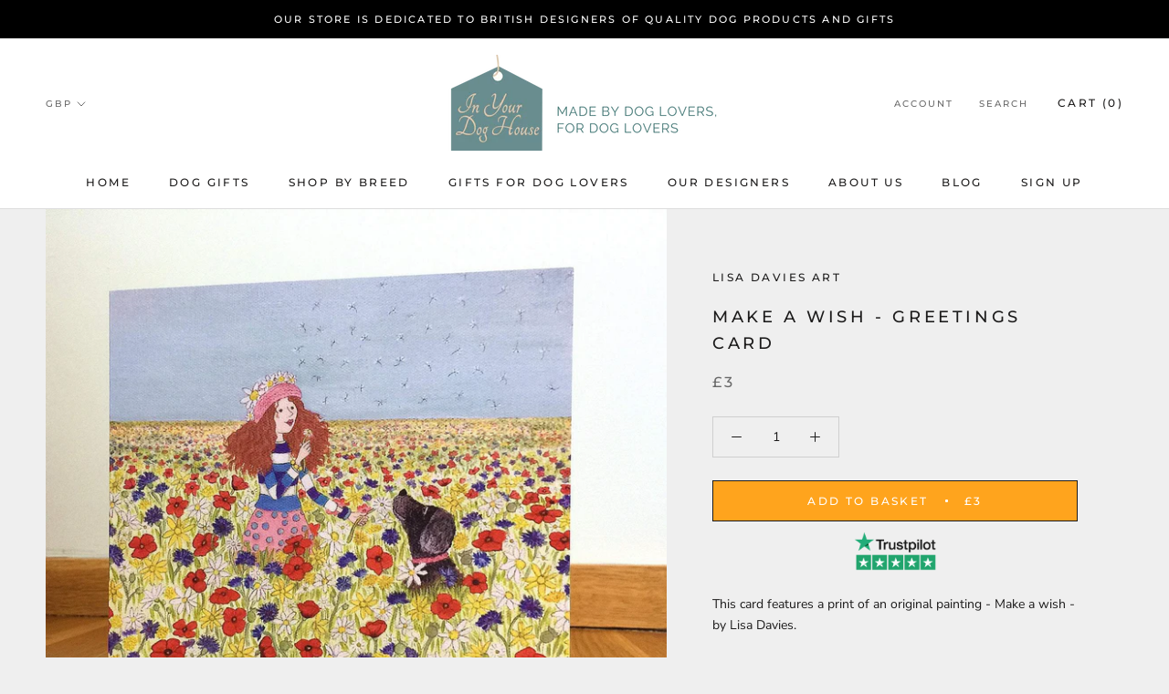

--- FILE ---
content_type: text/html; charset=utf-8
request_url: https://www.inyourdoghousegifts.com/products/make-a-wish-greetings-card
body_size: 27196
content:
<!doctype html>

<html class="no-js" lang="en">
  <head><!--Content in content_for_header -->
<!--LayoutHub-Embed--><link rel="stylesheet" href="https://fonts.googleapis.com/css?display=swap&family=Public+Sans:100,200,300,400,500,600,700,800,900&display=swap|#ffce6e:100,200,300,400,500,600,700,800,900&display=swap" /><link rel="stylesheet" type="text/css" href="[data-uri]" media="all">
<!--LH--><!--/LayoutHub-Embed--><meta charset="utf-8"> 
    <meta http-equiv="X-UA-Compatible" content="IE=edge,chrome=1">
    <meta name="viewport" content="width=device-width, initial-scale=1.0, height=device-height, minimum-scale=1.0, user-scalable=0">
    <meta name="theme-color" content="">

    <title>
      Make a wish - Greetings Card &ndash; In Your Dog House Gifts
    </title><meta name="description" content="This card features a print of an original painting - Make a wish - by Lisa Davies. Perfect to accompany Lisa&#39;s matching hanging heart,  mug and coaster set Blank inside for your own message Comes with white envelope Measures 150 x 150mm"><link rel="canonical" href="https://www.inyourdoghousegifts.com/products/make-a-wish-greetings-card"><link rel="shortcut icon" href="//www.inyourdoghousegifts.com/cdn/shop/files/png_verson_24c69b4b-bc2e-43fa-9853-51449dfa3ba7_32x32.png?v=1738431500" type="image/png"><meta property="og:type" content="product">
  <meta property="og:title" content="Make a wish - Greetings Card"><meta property="og:image" content="http://www.inyourdoghousegifts.com/cdn/shop/products/lisa-davies-art-greeting-card-make-a-wish-greetings-card-29922895331375_grande.jpg?v=1627841610">
    <meta property="og:image:secure_url" content="https://www.inyourdoghousegifts.com/cdn/shop/products/lisa-davies-art-greeting-card-make-a-wish-greetings-card-29922895331375_grande.jpg?v=1627841610"><meta property="og:price:amount" content="3.00">
  <meta property="og:price:currency" content="GBP"><meta property="og:description" content="This card features a print of an original painting - Make a wish - by Lisa Davies. Perfect to accompany Lisa&#39;s matching hanging heart,  mug and coaster set Blank inside for your own message Comes with white envelope Measures 150 x 150mm"><meta property="og:url" content="https://www.inyourdoghousegifts.com/products/make-a-wish-greetings-card">
<meta property="og:site_name" content="In Your Dog House Gifts"><meta name="twitter:card" content="summary"><meta name="twitter:title" content="Make a wish - Greetings Card">
  <meta name="twitter:description" content="This card features a print of an original painting - Make a wish - by Lisa Davies.
Perfect to accompany Lisa&#39;s matching hanging heart,  mug and coaster set

Blank inside for your own message
Comes with white envelope
Measures 150 x 150mm
">
  <meta name="twitter:image" content="https://www.inyourdoghousegifts.com/cdn/shop/products/lisa-davies-art-greeting-card-make-a-wish-greetings-card-29922895331375_600x600_crop_center.jpg?v=1627841610">

  <script>window.performance && window.performance.mark && window.performance.mark('shopify.content_for_header.start');</script><meta name="google-site-verification" content="wv0QMKk9aQl84XPzSgnZoFUlxa6AlO8wnMH2U8KdyO0">
<meta name="google-site-verification" content="BX2DiXPHjVxO7cUDBpWs4Ye8Xc8J2EUe-QeQZDNcQ4o">
<meta id="shopify-digital-wallet" name="shopify-digital-wallet" content="/12954937/digital_wallets/dialog">
<meta name="shopify-checkout-api-token" content="107655105921b560f6cb352d3ed49481">
<meta id="in-context-paypal-metadata" data-shop-id="12954937" data-venmo-supported="false" data-environment="production" data-locale="en_US" data-paypal-v4="true" data-currency="GBP">
<link rel="alternate" type="application/json+oembed" href="https://www.inyourdoghousegifts.com/products/make-a-wish-greetings-card.oembed">
<script async="async" src="/checkouts/internal/preloads.js?locale=en-GB"></script>
<script id="shopify-features" type="application/json">{"accessToken":"107655105921b560f6cb352d3ed49481","betas":["rich-media-storefront-analytics"],"domain":"www.inyourdoghousegifts.com","predictiveSearch":true,"shopId":12954937,"locale":"en"}</script>
<script>var Shopify = Shopify || {};
Shopify.shop = "in-your-dog-house-gifts.myshopify.com";
Shopify.locale = "en";
Shopify.currency = {"active":"GBP","rate":"1.0"};
Shopify.country = "GB";
Shopify.theme = {"name":"Prestige","id":10573283351,"schema_name":"Prestige","schema_version":"1.2.4","theme_store_id":855,"role":"main"};
Shopify.theme.handle = "null";
Shopify.theme.style = {"id":null,"handle":null};
Shopify.cdnHost = "www.inyourdoghousegifts.com/cdn";
Shopify.routes = Shopify.routes || {};
Shopify.routes.root = "/";</script>
<script type="module">!function(o){(o.Shopify=o.Shopify||{}).modules=!0}(window);</script>
<script>!function(o){function n(){var o=[];function n(){o.push(Array.prototype.slice.apply(arguments))}return n.q=o,n}var t=o.Shopify=o.Shopify||{};t.loadFeatures=n(),t.autoloadFeatures=n()}(window);</script>
<script id="shop-js-analytics" type="application/json">{"pageType":"product"}</script>
<script defer="defer" async type="module" src="//www.inyourdoghousegifts.com/cdn/shopifycloud/shop-js/modules/v2/client.init-shop-cart-sync_BdyHc3Nr.en.esm.js"></script>
<script defer="defer" async type="module" src="//www.inyourdoghousegifts.com/cdn/shopifycloud/shop-js/modules/v2/chunk.common_Daul8nwZ.esm.js"></script>
<script type="module">
  await import("//www.inyourdoghousegifts.com/cdn/shopifycloud/shop-js/modules/v2/client.init-shop-cart-sync_BdyHc3Nr.en.esm.js");
await import("//www.inyourdoghousegifts.com/cdn/shopifycloud/shop-js/modules/v2/chunk.common_Daul8nwZ.esm.js");

  window.Shopify.SignInWithShop?.initShopCartSync?.({"fedCMEnabled":true,"windoidEnabled":true});

</script>
<script>(function() {
  var isLoaded = false;
  function asyncLoad() {
    if (isLoaded) return;
    isLoaded = true;
    var urls = ["https:\/\/sp-seller.webkul.com\/js\/download_prod.js?shop=in-your-dog-house-gifts.myshopify.com","https:\/\/sp-seller.webkul.com\/js\/seller_profile_tag.js?shop=in-your-dog-house-gifts.myshopify.com","https:\/\/sp-seller.webkul.com\/js\/vc_seller_profile.js?shop=in-your-dog-house-gifts.myshopify.com","\/\/www.powr.io\/powr.js?powr-token=in-your-dog-house-gifts.myshopify.com\u0026external-type=shopify\u0026shop=in-your-dog-house-gifts.myshopify.com","\/\/static.zotabox.com\/7\/1\/71d57e54c3097e85a2cc7c64b696ae98\/widgets.js?shop=in-your-dog-house-gifts.myshopify.com","\/\/shopify.privy.com\/widget.js?shop=in-your-dog-house-gifts.myshopify.com","\/\/s3.amazonaws.com\/booster-eu-cookie\/in-your-dog-house-gifts.myshopify.com\/booster_eu_cookie.js?shop=in-your-dog-house-gifts.myshopify.com","https:\/\/app.layouthub.com\/shopify\/layouthub.js?shop=in-your-dog-house-gifts.myshopify.com","https:\/\/a.mailmunch.co\/widgets\/site-361785-030b4c59e7d52319222433ef25c83875b756873d.js?shop=in-your-dog-house-gifts.myshopify.com","https:\/\/chimpstatic.com\/mcjs-connected\/js\/users\/c59777fd9d17161e6a24bf492\/d220dcf6db4bcb8eeb1b5bfc7.js?shop=in-your-dog-house-gifts.myshopify.com","https:\/\/shopify.covet.pics\/covet-pics-widget-inject.js?shop=in-your-dog-house-gifts.myshopify.com","https:\/\/ecommplugins-scripts.trustpilot.com\/v2.1\/js\/header.min.js?settings=eyJrZXkiOiJ5aHZnNnlaR0ltelNlbFdoIiwicyI6InNrdSJ9\u0026shop=in-your-dog-house-gifts.myshopify.com","https:\/\/ecommplugins-trustboxsettings.trustpilot.com\/in-your-dog-house-gifts.myshopify.com.js?settings=1700604183057\u0026shop=in-your-dog-house-gifts.myshopify.com","https:\/\/widget.trustpilot.com\/bootstrap\/v5\/tp.widget.sync.bootstrap.min.js?shop=in-your-dog-house-gifts.myshopify.com"];
    for (var i = 0; i < urls.length; i++) {
      var s = document.createElement('script');
      s.type = 'text/javascript';
      s.async = true;
      s.src = urls[i];
      var x = document.getElementsByTagName('script')[0];
      x.parentNode.insertBefore(s, x);
    }
  };
  if(window.attachEvent) {
    window.attachEvent('onload', asyncLoad);
  } else {
    window.addEventListener('load', asyncLoad, false);
  }
})();</script>
<script id="__st">var __st={"a":12954937,"offset":0,"reqid":"c13e85d2-6d88-4132-adcf-a9bf749efbcc-1769006602","pageurl":"www.inyourdoghousegifts.com\/products\/make-a-wish-greetings-card","u":"c99c605bb147","p":"product","rtyp":"product","rid":6539141185583};</script>
<script>window.ShopifyPaypalV4VisibilityTracking = true;</script>
<script id="captcha-bootstrap">!function(){'use strict';const t='contact',e='account',n='new_comment',o=[[t,t],['blogs',n],['comments',n],[t,'customer']],c=[[e,'customer_login'],[e,'guest_login'],[e,'recover_customer_password'],[e,'create_customer']],r=t=>t.map((([t,e])=>`form[action*='/${t}']:not([data-nocaptcha='true']) input[name='form_type'][value='${e}']`)).join(','),a=t=>()=>t?[...document.querySelectorAll(t)].map((t=>t.form)):[];function s(){const t=[...o],e=r(t);return a(e)}const i='password',u='form_key',d=['recaptcha-v3-token','g-recaptcha-response','h-captcha-response',i],f=()=>{try{return window.sessionStorage}catch{return}},m='__shopify_v',_=t=>t.elements[u];function p(t,e,n=!1){try{const o=window.sessionStorage,c=JSON.parse(o.getItem(e)),{data:r}=function(t){const{data:e,action:n}=t;return t[m]||n?{data:e,action:n}:{data:t,action:n}}(c);for(const[e,n]of Object.entries(r))t.elements[e]&&(t.elements[e].value=n);n&&o.removeItem(e)}catch(o){console.error('form repopulation failed',{error:o})}}const l='form_type',E='cptcha';function T(t){t.dataset[E]=!0}const w=window,h=w.document,L='Shopify',v='ce_forms',y='captcha';let A=!1;((t,e)=>{const n=(g='f06e6c50-85a8-45c8-87d0-21a2b65856fe',I='https://cdn.shopify.com/shopifycloud/storefront-forms-hcaptcha/ce_storefront_forms_captcha_hcaptcha.v1.5.2.iife.js',D={infoText:'Protected by hCaptcha',privacyText:'Privacy',termsText:'Terms'},(t,e,n)=>{const o=w[L][v],c=o.bindForm;if(c)return c(t,g,e,D).then(n);var r;o.q.push([[t,g,e,D],n]),r=I,A||(h.body.append(Object.assign(h.createElement('script'),{id:'captcha-provider',async:!0,src:r})),A=!0)});var g,I,D;w[L]=w[L]||{},w[L][v]=w[L][v]||{},w[L][v].q=[],w[L][y]=w[L][y]||{},w[L][y].protect=function(t,e){n(t,void 0,e),T(t)},Object.freeze(w[L][y]),function(t,e,n,w,h,L){const[v,y,A,g]=function(t,e,n){const i=e?o:[],u=t?c:[],d=[...i,...u],f=r(d),m=r(i),_=r(d.filter((([t,e])=>n.includes(e))));return[a(f),a(m),a(_),s()]}(w,h,L),I=t=>{const e=t.target;return e instanceof HTMLFormElement?e:e&&e.form},D=t=>v().includes(t);t.addEventListener('submit',(t=>{const e=I(t);if(!e)return;const n=D(e)&&!e.dataset.hcaptchaBound&&!e.dataset.recaptchaBound,o=_(e),c=g().includes(e)&&(!o||!o.value);(n||c)&&t.preventDefault(),c&&!n&&(function(t){try{if(!f())return;!function(t){const e=f();if(!e)return;const n=_(t);if(!n)return;const o=n.value;o&&e.removeItem(o)}(t);const e=Array.from(Array(32),(()=>Math.random().toString(36)[2])).join('');!function(t,e){_(t)||t.append(Object.assign(document.createElement('input'),{type:'hidden',name:u})),t.elements[u].value=e}(t,e),function(t,e){const n=f();if(!n)return;const o=[...t.querySelectorAll(`input[type='${i}']`)].map((({name:t})=>t)),c=[...d,...o],r={};for(const[a,s]of new FormData(t).entries())c.includes(a)||(r[a]=s);n.setItem(e,JSON.stringify({[m]:1,action:t.action,data:r}))}(t,e)}catch(e){console.error('failed to persist form',e)}}(e),e.submit())}));const S=(t,e)=>{t&&!t.dataset[E]&&(n(t,e.some((e=>e===t))),T(t))};for(const o of['focusin','change'])t.addEventListener(o,(t=>{const e=I(t);D(e)&&S(e,y())}));const B=e.get('form_key'),M=e.get(l),P=B&&M;t.addEventListener('DOMContentLoaded',(()=>{const t=y();if(P)for(const e of t)e.elements[l].value===M&&p(e,B);[...new Set([...A(),...v().filter((t=>'true'===t.dataset.shopifyCaptcha))])].forEach((e=>S(e,t)))}))}(h,new URLSearchParams(w.location.search),n,t,e,['guest_login'])})(!0,!0)}();</script>
<script integrity="sha256-4kQ18oKyAcykRKYeNunJcIwy7WH5gtpwJnB7kiuLZ1E=" data-source-attribution="shopify.loadfeatures" defer="defer" src="//www.inyourdoghousegifts.com/cdn/shopifycloud/storefront/assets/storefront/load_feature-a0a9edcb.js" crossorigin="anonymous"></script>
<script data-source-attribution="shopify.dynamic_checkout.dynamic.init">var Shopify=Shopify||{};Shopify.PaymentButton=Shopify.PaymentButton||{isStorefrontPortableWallets:!0,init:function(){window.Shopify.PaymentButton.init=function(){};var t=document.createElement("script");t.src="https://www.inyourdoghousegifts.com/cdn/shopifycloud/portable-wallets/latest/portable-wallets.en.js",t.type="module",document.head.appendChild(t)}};
</script>
<script data-source-attribution="shopify.dynamic_checkout.buyer_consent">
  function portableWalletsHideBuyerConsent(e){var t=document.getElementById("shopify-buyer-consent"),n=document.getElementById("shopify-subscription-policy-button");t&&n&&(t.classList.add("hidden"),t.setAttribute("aria-hidden","true"),n.removeEventListener("click",e))}function portableWalletsShowBuyerConsent(e){var t=document.getElementById("shopify-buyer-consent"),n=document.getElementById("shopify-subscription-policy-button");t&&n&&(t.classList.remove("hidden"),t.removeAttribute("aria-hidden"),n.addEventListener("click",e))}window.Shopify?.PaymentButton&&(window.Shopify.PaymentButton.hideBuyerConsent=portableWalletsHideBuyerConsent,window.Shopify.PaymentButton.showBuyerConsent=portableWalletsShowBuyerConsent);
</script>
<script data-source-attribution="shopify.dynamic_checkout.cart.bootstrap">document.addEventListener("DOMContentLoaded",(function(){function t(){return document.querySelector("shopify-accelerated-checkout-cart, shopify-accelerated-checkout")}if(t())Shopify.PaymentButton.init();else{new MutationObserver((function(e,n){t()&&(Shopify.PaymentButton.init(),n.disconnect())})).observe(document.body,{childList:!0,subtree:!0})}}));
</script>
<link id="shopify-accelerated-checkout-styles" rel="stylesheet" media="screen" href="https://www.inyourdoghousegifts.com/cdn/shopifycloud/portable-wallets/latest/accelerated-checkout-backwards-compat.css" crossorigin="anonymous">
<style id="shopify-accelerated-checkout-cart">
        #shopify-buyer-consent {
  margin-top: 1em;
  display: inline-block;
  width: 100%;
}

#shopify-buyer-consent.hidden {
  display: none;
}

#shopify-subscription-policy-button {
  background: none;
  border: none;
  padding: 0;
  text-decoration: underline;
  font-size: inherit;
  cursor: pointer;
}

#shopify-subscription-policy-button::before {
  box-shadow: none;
}

      </style>

<script>window.performance && window.performance.mark && window.performance.mark('shopify.content_for_header.end');</script>

    <link rel="stylesheet" href="//www.inyourdoghousegifts.com/cdn/shop/t/17/assets/theme.scss.css?v=155805899612418616881759251255">

    <script>
      // This allows to expose several variables to the global scope, to be used in scripts
      window.theme = {
        template: "product",
        shopCurrency: "GBP",
        moneyFormat: "£{{amount}}",
        moneyWithCurrencyFormat: "£{{amount}} GBP",
        currencyConversionEnabled: true,
        currencyConversionMoneyFormat: "money_format",
        currencyConversionRoundAmounts: true,
        productImageSize: "natural",
        searchMode: "product,article",
        showPageTransition: true,
        showElementStaggering: true,
        showImageZooming: true,
        enableExperimentalResizeObserver: false
      };

      window.languages = {
        cartAddNote: "Is this a gift? Enter a special message for the recipient here.",
        cartEditNote: "Edit Order Note",
        productImageLoadingError: "This image could not be loaded. Please try to reload the page.",
        productFormAddToCart: "Add to cart",
        productFormUnavailable: "Unavailable",
        productFormSoldOut: "Sold Out",
        shippingEstimatorOneResult: "1 option available:",
        shippingEstimatorMoreResults: "{{count}} options available:",
        shippingEstimatorNoResults: "No shipping could be found"
      };

      window.lazySizesConfig = {
        loadHidden: false,
        hFac: 0.5,
        expFactor: 2,
        ricTimeout: 150,
        lazyClass: 'Image--lazyLoad',
        loadingClass: 'Image--lazyLoading',
        loadedClass: 'Image--lazyLoaded'
      };

      document.documentElement.className = document.documentElement.className.replace('no-js', 'js');
      document.documentElement.style.setProperty('--window-height', window.innerHeight + 'px');

      // We do a quick detection of some features (we could use Modernizr but for so little...)
      (function() {
        document.documentElement.className += ((window.CSS && window.CSS.supports('(position: sticky) or (position: -webkit-sticky)')) ? ' supports-sticky' : ' no-supports-sticky');
        document.documentElement.className += (window.matchMedia('(-moz-touch-enabled: 1), (hover: none)')).matches ? ' no-supports-hover' : ' supports-hover';
      }());

      window.onpageshow = function (event) {
        if (event.persisted) {
          window.location.reload();
        }
      };
    </script>

    <script src="//www.inyourdoghousegifts.com/cdn/shop/t/17/assets/lazysizes.min.js?v=174358363404432586981536304199" async></script>

    
      <script src="//cdn.shopify.com/s/javascripts/currencies.js" defer></script>
    
<script src="https://polyfill-fastly.net/v2/polyfill.min.js?features=fetch,Element.prototype.closest,Element.prototype.remove,Element.prototype.classList,Array.prototype.includes,Array.prototype.fill,Object.assign,CustomEvent,IntersectionObserver,IntersectionObserverEntry" defer></script>
    <script src="//www.inyourdoghousegifts.com/cdn/shop/t/17/assets/libs.min.js?v=88466822118989791001536304199" defer></script>
    <script src="//www.inyourdoghousegifts.com/cdn/shop/t/17/assets/theme.min.js?v=180051770012850703421536304200" defer></script>
    <script src="//www.inyourdoghousegifts.com/cdn/shop/t/17/assets/custom.js?v=8814717088703906631536304199" defer></script>

    
  <script type="application/ld+json">
  {
    "@context": "http://schema.org",
    "@type": "Product",
    "offers": {
      "@type": "Offer",
      "availability":"//schema.org/InStock",
      "price": "3.00",
      "priceCurrency": "GBP"
    },
    "brand": "Lisa Davies Art",
    "name": "Make a wish - Greetings Card",
    "description": "This card features a print of an original painting - Make a wish - by Lisa Davies.\nPerfect to accompany Lisa's matching hanging heart,  mug and coaster set\n\nBlank inside for your own message\nComes with white envelope\nMeasures 150 x 150mm\n",
    "category": "Greeting Card",
    "url": "https://www.inyourdoghousegifts.com/products/make-a-wish-greetings-card",
    "image": {
      "@type": "ImageObject",
      "url": "https://www.inyourdoghousegifts.com/cdn/shop/products/lisa-davies-art-greeting-card-make-a-wish-greetings-card-29922895331375_1024x1024.jpg?v=1627841610",
      "image": "https://www.inyourdoghousegifts.com/cdn/shop/products/lisa-davies-art-greeting-card-make-a-wish-greetings-card-29922895331375_1024x1024.jpg?v=1627841610",
      "name": "Greeting Card Make a wish - Greetings Card",
      "width": 1024,
      "height": 1024
    }
  }
  </script>


    <meta name="google-site-verification" content="3waP743kMPh3q17sezVTx2tLBlDy35LvWLHkC5Bt0X0" />
  
  <script src="https://cdn.shopify.com/extensions/8d2c31d3-a828-4daf-820f-80b7f8e01c39/nova-eu-cookie-bar-gdpr-4/assets/nova-cookie-app-embed.js" type="text/javascript" defer="defer"></script>
<link href="https://cdn.shopify.com/extensions/8d2c31d3-a828-4daf-820f-80b7f8e01c39/nova-eu-cookie-bar-gdpr-4/assets/nova-cookie.css" rel="stylesheet" type="text/css" media="all">
<link href="https://monorail-edge.shopifysvc.com" rel="dns-prefetch">
<script>(function(){if ("sendBeacon" in navigator && "performance" in window) {try {var session_token_from_headers = performance.getEntriesByType('navigation')[0].serverTiming.find(x => x.name == '_s').description;} catch {var session_token_from_headers = undefined;}var session_cookie_matches = document.cookie.match(/_shopify_s=([^;]*)/);var session_token_from_cookie = session_cookie_matches && session_cookie_matches.length === 2 ? session_cookie_matches[1] : "";var session_token = session_token_from_headers || session_token_from_cookie || "";function handle_abandonment_event(e) {var entries = performance.getEntries().filter(function(entry) {return /monorail-edge.shopifysvc.com/.test(entry.name);});if (!window.abandonment_tracked && entries.length === 0) {window.abandonment_tracked = true;var currentMs = Date.now();var navigation_start = performance.timing.navigationStart;var payload = {shop_id: 12954937,url: window.location.href,navigation_start,duration: currentMs - navigation_start,session_token,page_type: "product"};window.navigator.sendBeacon("https://monorail-edge.shopifysvc.com/v1/produce", JSON.stringify({schema_id: "online_store_buyer_site_abandonment/1.1",payload: payload,metadata: {event_created_at_ms: currentMs,event_sent_at_ms: currentMs}}));}}window.addEventListener('pagehide', handle_abandonment_event);}}());</script>
<script id="web-pixels-manager-setup">(function e(e,d,r,n,o){if(void 0===o&&(o={}),!Boolean(null===(a=null===(i=window.Shopify)||void 0===i?void 0:i.analytics)||void 0===a?void 0:a.replayQueue)){var i,a;window.Shopify=window.Shopify||{};var t=window.Shopify;t.analytics=t.analytics||{};var s=t.analytics;s.replayQueue=[],s.publish=function(e,d,r){return s.replayQueue.push([e,d,r]),!0};try{self.performance.mark("wpm:start")}catch(e){}var l=function(){var e={modern:/Edge?\/(1{2}[4-9]|1[2-9]\d|[2-9]\d{2}|\d{4,})\.\d+(\.\d+|)|Firefox\/(1{2}[4-9]|1[2-9]\d|[2-9]\d{2}|\d{4,})\.\d+(\.\d+|)|Chrom(ium|e)\/(9{2}|\d{3,})\.\d+(\.\d+|)|(Maci|X1{2}).+ Version\/(15\.\d+|(1[6-9]|[2-9]\d|\d{3,})\.\d+)([,.]\d+|)( \(\w+\)|)( Mobile\/\w+|) Safari\/|Chrome.+OPR\/(9{2}|\d{3,})\.\d+\.\d+|(CPU[ +]OS|iPhone[ +]OS|CPU[ +]iPhone|CPU IPhone OS|CPU iPad OS)[ +]+(15[._]\d+|(1[6-9]|[2-9]\d|\d{3,})[._]\d+)([._]\d+|)|Android:?[ /-](13[3-9]|1[4-9]\d|[2-9]\d{2}|\d{4,})(\.\d+|)(\.\d+|)|Android.+Firefox\/(13[5-9]|1[4-9]\d|[2-9]\d{2}|\d{4,})\.\d+(\.\d+|)|Android.+Chrom(ium|e)\/(13[3-9]|1[4-9]\d|[2-9]\d{2}|\d{4,})\.\d+(\.\d+|)|SamsungBrowser\/([2-9]\d|\d{3,})\.\d+/,legacy:/Edge?\/(1[6-9]|[2-9]\d|\d{3,})\.\d+(\.\d+|)|Firefox\/(5[4-9]|[6-9]\d|\d{3,})\.\d+(\.\d+|)|Chrom(ium|e)\/(5[1-9]|[6-9]\d|\d{3,})\.\d+(\.\d+|)([\d.]+$|.*Safari\/(?![\d.]+ Edge\/[\d.]+$))|(Maci|X1{2}).+ Version\/(10\.\d+|(1[1-9]|[2-9]\d|\d{3,})\.\d+)([,.]\d+|)( \(\w+\)|)( Mobile\/\w+|) Safari\/|Chrome.+OPR\/(3[89]|[4-9]\d|\d{3,})\.\d+\.\d+|(CPU[ +]OS|iPhone[ +]OS|CPU[ +]iPhone|CPU IPhone OS|CPU iPad OS)[ +]+(10[._]\d+|(1[1-9]|[2-9]\d|\d{3,})[._]\d+)([._]\d+|)|Android:?[ /-](13[3-9]|1[4-9]\d|[2-9]\d{2}|\d{4,})(\.\d+|)(\.\d+|)|Mobile Safari.+OPR\/([89]\d|\d{3,})\.\d+\.\d+|Android.+Firefox\/(13[5-9]|1[4-9]\d|[2-9]\d{2}|\d{4,})\.\d+(\.\d+|)|Android.+Chrom(ium|e)\/(13[3-9]|1[4-9]\d|[2-9]\d{2}|\d{4,})\.\d+(\.\d+|)|Android.+(UC? ?Browser|UCWEB|U3)[ /]?(15\.([5-9]|\d{2,})|(1[6-9]|[2-9]\d|\d{3,})\.\d+)\.\d+|SamsungBrowser\/(5\.\d+|([6-9]|\d{2,})\.\d+)|Android.+MQ{2}Browser\/(14(\.(9|\d{2,})|)|(1[5-9]|[2-9]\d|\d{3,})(\.\d+|))(\.\d+|)|K[Aa][Ii]OS\/(3\.\d+|([4-9]|\d{2,})\.\d+)(\.\d+|)/},d=e.modern,r=e.legacy,n=navigator.userAgent;return n.match(d)?"modern":n.match(r)?"legacy":"unknown"}(),u="modern"===l?"modern":"legacy",c=(null!=n?n:{modern:"",legacy:""})[u],f=function(e){return[e.baseUrl,"/wpm","/b",e.hashVersion,"modern"===e.buildTarget?"m":"l",".js"].join("")}({baseUrl:d,hashVersion:r,buildTarget:u}),m=function(e){var d=e.version,r=e.bundleTarget,n=e.surface,o=e.pageUrl,i=e.monorailEndpoint;return{emit:function(e){var a=e.status,t=e.errorMsg,s=(new Date).getTime(),l=JSON.stringify({metadata:{event_sent_at_ms:s},events:[{schema_id:"web_pixels_manager_load/3.1",payload:{version:d,bundle_target:r,page_url:o,status:a,surface:n,error_msg:t},metadata:{event_created_at_ms:s}}]});if(!i)return console&&console.warn&&console.warn("[Web Pixels Manager] No Monorail endpoint provided, skipping logging."),!1;try{return self.navigator.sendBeacon.bind(self.navigator)(i,l)}catch(e){}var u=new XMLHttpRequest;try{return u.open("POST",i,!0),u.setRequestHeader("Content-Type","text/plain"),u.send(l),!0}catch(e){return console&&console.warn&&console.warn("[Web Pixels Manager] Got an unhandled error while logging to Monorail."),!1}}}}({version:r,bundleTarget:l,surface:e.surface,pageUrl:self.location.href,monorailEndpoint:e.monorailEndpoint});try{o.browserTarget=l,function(e){var d=e.src,r=e.async,n=void 0===r||r,o=e.onload,i=e.onerror,a=e.sri,t=e.scriptDataAttributes,s=void 0===t?{}:t,l=document.createElement("script"),u=document.querySelector("head"),c=document.querySelector("body");if(l.async=n,l.src=d,a&&(l.integrity=a,l.crossOrigin="anonymous"),s)for(var f in s)if(Object.prototype.hasOwnProperty.call(s,f))try{l.dataset[f]=s[f]}catch(e){}if(o&&l.addEventListener("load",o),i&&l.addEventListener("error",i),u)u.appendChild(l);else{if(!c)throw new Error("Did not find a head or body element to append the script");c.appendChild(l)}}({src:f,async:!0,onload:function(){if(!function(){var e,d;return Boolean(null===(d=null===(e=window.Shopify)||void 0===e?void 0:e.analytics)||void 0===d?void 0:d.initialized)}()){var d=window.webPixelsManager.init(e)||void 0;if(d){var r=window.Shopify.analytics;r.replayQueue.forEach((function(e){var r=e[0],n=e[1],o=e[2];d.publishCustomEvent(r,n,o)})),r.replayQueue=[],r.publish=d.publishCustomEvent,r.visitor=d.visitor,r.initialized=!0}}},onerror:function(){return m.emit({status:"failed",errorMsg:"".concat(f," has failed to load")})},sri:function(e){var d=/^sha384-[A-Za-z0-9+/=]+$/;return"string"==typeof e&&d.test(e)}(c)?c:"",scriptDataAttributes:o}),m.emit({status:"loading"})}catch(e){m.emit({status:"failed",errorMsg:(null==e?void 0:e.message)||"Unknown error"})}}})({shopId: 12954937,storefrontBaseUrl: "https://www.inyourdoghousegifts.com",extensionsBaseUrl: "https://extensions.shopifycdn.com/cdn/shopifycloud/web-pixels-manager",monorailEndpoint: "https://monorail-edge.shopifysvc.com/unstable/produce_batch",surface: "storefront-renderer",enabledBetaFlags: ["2dca8a86"],webPixelsConfigList: [{"id":"930087287","configuration":"{\"config\":\"{\\\"pixel_id\\\":\\\"G-PLNV27PYKE\\\",\\\"target_country\\\":\\\"GB\\\",\\\"gtag_events\\\":[{\\\"type\\\":\\\"search\\\",\\\"action_label\\\":[\\\"G-PLNV27PYKE\\\",\\\"AW-10983883530\\\/OQ15CJG7_OIDEIqGw_Uo\\\"]},{\\\"type\\\":\\\"begin_checkout\\\",\\\"action_label\\\":[\\\"G-PLNV27PYKE\\\",\\\"AW-10983883530\\\/OrTeCI67_OIDEIqGw_Uo\\\"]},{\\\"type\\\":\\\"view_item\\\",\\\"action_label\\\":[\\\"G-PLNV27PYKE\\\",\\\"AW-10983883530\\\/mGUeCIi7_OIDEIqGw_Uo\\\",\\\"MC-78J4NTCVKX\\\"]},{\\\"type\\\":\\\"purchase\\\",\\\"action_label\\\":[\\\"G-PLNV27PYKE\\\",\\\"AW-10983883530\\\/FW-9CIW7_OIDEIqGw_Uo\\\",\\\"MC-78J4NTCVKX\\\"]},{\\\"type\\\":\\\"page_view\\\",\\\"action_label\\\":[\\\"G-PLNV27PYKE\\\",\\\"AW-10983883530\\\/ZtzaCIK7_OIDEIqGw_Uo\\\",\\\"MC-78J4NTCVKX\\\"]},{\\\"type\\\":\\\"add_payment_info\\\",\\\"action_label\\\":[\\\"G-PLNV27PYKE\\\",\\\"AW-10983883530\\\/S9QiCJS7_OIDEIqGw_Uo\\\"]},{\\\"type\\\":\\\"add_to_cart\\\",\\\"action_label\\\":[\\\"G-PLNV27PYKE\\\",\\\"AW-10983883530\\\/ifz4CIu7_OIDEIqGw_Uo\\\"]}],\\\"enable_monitoring_mode\\\":false}\"}","eventPayloadVersion":"v1","runtimeContext":"OPEN","scriptVersion":"b2a88bafab3e21179ed38636efcd8a93","type":"APP","apiClientId":1780363,"privacyPurposes":[],"dataSharingAdjustments":{"protectedCustomerApprovalScopes":["read_customer_address","read_customer_email","read_customer_name","read_customer_personal_data","read_customer_phone"]}},{"id":"401277229","configuration":"{\"pixel_id\":\"244717793441202\",\"pixel_type\":\"facebook_pixel\",\"metaapp_system_user_token\":\"-\"}","eventPayloadVersion":"v1","runtimeContext":"OPEN","scriptVersion":"ca16bc87fe92b6042fbaa3acc2fbdaa6","type":"APP","apiClientId":2329312,"privacyPurposes":["ANALYTICS","MARKETING","SALE_OF_DATA"],"dataSharingAdjustments":{"protectedCustomerApprovalScopes":["read_customer_address","read_customer_email","read_customer_name","read_customer_personal_data","read_customer_phone"]}},{"id":"165970221","configuration":"{\"tagID\":\"2613703308249\"}","eventPayloadVersion":"v1","runtimeContext":"STRICT","scriptVersion":"18031546ee651571ed29edbe71a3550b","type":"APP","apiClientId":3009811,"privacyPurposes":["ANALYTICS","MARKETING","SALE_OF_DATA"],"dataSharingAdjustments":{"protectedCustomerApprovalScopes":["read_customer_address","read_customer_email","read_customer_name","read_customer_personal_data","read_customer_phone"]}},{"id":"162726263","eventPayloadVersion":"v1","runtimeContext":"LAX","scriptVersion":"1","type":"CUSTOM","privacyPurposes":["MARKETING"],"name":"Meta pixel (migrated)"},{"id":"shopify-app-pixel","configuration":"{}","eventPayloadVersion":"v1","runtimeContext":"STRICT","scriptVersion":"0450","apiClientId":"shopify-pixel","type":"APP","privacyPurposes":["ANALYTICS","MARKETING"]},{"id":"shopify-custom-pixel","eventPayloadVersion":"v1","runtimeContext":"LAX","scriptVersion":"0450","apiClientId":"shopify-pixel","type":"CUSTOM","privacyPurposes":["ANALYTICS","MARKETING"]}],isMerchantRequest: false,initData: {"shop":{"name":"In Your Dog House Gifts","paymentSettings":{"currencyCode":"GBP"},"myshopifyDomain":"in-your-dog-house-gifts.myshopify.com","countryCode":"GB","storefrontUrl":"https:\/\/www.inyourdoghousegifts.com"},"customer":null,"cart":null,"checkout":null,"productVariants":[{"price":{"amount":3.0,"currencyCode":"GBP"},"product":{"title":"Make a wish - Greetings Card","vendor":"Lisa Davies Art","id":"6539141185583","untranslatedTitle":"Make a wish - Greetings Card","url":"\/products\/make-a-wish-greetings-card","type":"Greeting Card"},"id":"39257704923183","image":{"src":"\/\/www.inyourdoghousegifts.com\/cdn\/shop\/products\/lisa-davies-art-greeting-card-make-a-wish-greetings-card-29922895331375.jpg?v=1627841610"},"sku":"","title":"Default Title","untranslatedTitle":"Default Title"}],"purchasingCompany":null},},"https://www.inyourdoghousegifts.com/cdn","fcfee988w5aeb613cpc8e4bc33m6693e112",{"modern":"","legacy":""},{"shopId":"12954937","storefrontBaseUrl":"https:\/\/www.inyourdoghousegifts.com","extensionBaseUrl":"https:\/\/extensions.shopifycdn.com\/cdn\/shopifycloud\/web-pixels-manager","surface":"storefront-renderer","enabledBetaFlags":"[\"2dca8a86\"]","isMerchantRequest":"false","hashVersion":"fcfee988w5aeb613cpc8e4bc33m6693e112","publish":"custom","events":"[[\"page_viewed\",{}],[\"product_viewed\",{\"productVariant\":{\"price\":{\"amount\":3.0,\"currencyCode\":\"GBP\"},\"product\":{\"title\":\"Make a wish - Greetings Card\",\"vendor\":\"Lisa Davies Art\",\"id\":\"6539141185583\",\"untranslatedTitle\":\"Make a wish - Greetings Card\",\"url\":\"\/products\/make-a-wish-greetings-card\",\"type\":\"Greeting Card\"},\"id\":\"39257704923183\",\"image\":{\"src\":\"\/\/www.inyourdoghousegifts.com\/cdn\/shop\/products\/lisa-davies-art-greeting-card-make-a-wish-greetings-card-29922895331375.jpg?v=1627841610\"},\"sku\":\"\",\"title\":\"Default Title\",\"untranslatedTitle\":\"Default Title\"}}]]"});</script><script>
  window.ShopifyAnalytics = window.ShopifyAnalytics || {};
  window.ShopifyAnalytics.meta = window.ShopifyAnalytics.meta || {};
  window.ShopifyAnalytics.meta.currency = 'GBP';
  var meta = {"product":{"id":6539141185583,"gid":"gid:\/\/shopify\/Product\/6539141185583","vendor":"Lisa Davies Art","type":"Greeting Card","handle":"make-a-wish-greetings-card","variants":[{"id":39257704923183,"price":300,"name":"Make a wish - Greetings Card","public_title":null,"sku":""}],"remote":false},"page":{"pageType":"product","resourceType":"product","resourceId":6539141185583,"requestId":"c13e85d2-6d88-4132-adcf-a9bf749efbcc-1769006602"}};
  for (var attr in meta) {
    window.ShopifyAnalytics.meta[attr] = meta[attr];
  }
</script>
<script class="analytics">
  (function () {
    var customDocumentWrite = function(content) {
      var jquery = null;

      if (window.jQuery) {
        jquery = window.jQuery;
      } else if (window.Checkout && window.Checkout.$) {
        jquery = window.Checkout.$;
      }

      if (jquery) {
        jquery('body').append(content);
      }
    };

    var hasLoggedConversion = function(token) {
      if (token) {
        return document.cookie.indexOf('loggedConversion=' + token) !== -1;
      }
      return false;
    }

    var setCookieIfConversion = function(token) {
      if (token) {
        var twoMonthsFromNow = new Date(Date.now());
        twoMonthsFromNow.setMonth(twoMonthsFromNow.getMonth() + 2);

        document.cookie = 'loggedConversion=' + token + '; expires=' + twoMonthsFromNow;
      }
    }

    var trekkie = window.ShopifyAnalytics.lib = window.trekkie = window.trekkie || [];
    if (trekkie.integrations) {
      return;
    }
    trekkie.methods = [
      'identify',
      'page',
      'ready',
      'track',
      'trackForm',
      'trackLink'
    ];
    trekkie.factory = function(method) {
      return function() {
        var args = Array.prototype.slice.call(arguments);
        args.unshift(method);
        trekkie.push(args);
        return trekkie;
      };
    };
    for (var i = 0; i < trekkie.methods.length; i++) {
      var key = trekkie.methods[i];
      trekkie[key] = trekkie.factory(key);
    }
    trekkie.load = function(config) {
      trekkie.config = config || {};
      trekkie.config.initialDocumentCookie = document.cookie;
      var first = document.getElementsByTagName('script')[0];
      var script = document.createElement('script');
      script.type = 'text/javascript';
      script.onerror = function(e) {
        var scriptFallback = document.createElement('script');
        scriptFallback.type = 'text/javascript';
        scriptFallback.onerror = function(error) {
                var Monorail = {
      produce: function produce(monorailDomain, schemaId, payload) {
        var currentMs = new Date().getTime();
        var event = {
          schema_id: schemaId,
          payload: payload,
          metadata: {
            event_created_at_ms: currentMs,
            event_sent_at_ms: currentMs
          }
        };
        return Monorail.sendRequest("https://" + monorailDomain + "/v1/produce", JSON.stringify(event));
      },
      sendRequest: function sendRequest(endpointUrl, payload) {
        // Try the sendBeacon API
        if (window && window.navigator && typeof window.navigator.sendBeacon === 'function' && typeof window.Blob === 'function' && !Monorail.isIos12()) {
          var blobData = new window.Blob([payload], {
            type: 'text/plain'
          });

          if (window.navigator.sendBeacon(endpointUrl, blobData)) {
            return true;
          } // sendBeacon was not successful

        } // XHR beacon

        var xhr = new XMLHttpRequest();

        try {
          xhr.open('POST', endpointUrl);
          xhr.setRequestHeader('Content-Type', 'text/plain');
          xhr.send(payload);
        } catch (e) {
          console.log(e);
        }

        return false;
      },
      isIos12: function isIos12() {
        return window.navigator.userAgent.lastIndexOf('iPhone; CPU iPhone OS 12_') !== -1 || window.navigator.userAgent.lastIndexOf('iPad; CPU OS 12_') !== -1;
      }
    };
    Monorail.produce('monorail-edge.shopifysvc.com',
      'trekkie_storefront_load_errors/1.1',
      {shop_id: 12954937,
      theme_id: 10573283351,
      app_name: "storefront",
      context_url: window.location.href,
      source_url: "//www.inyourdoghousegifts.com/cdn/s/trekkie.storefront.cd680fe47e6c39ca5d5df5f0a32d569bc48c0f27.min.js"});

        };
        scriptFallback.async = true;
        scriptFallback.src = '//www.inyourdoghousegifts.com/cdn/s/trekkie.storefront.cd680fe47e6c39ca5d5df5f0a32d569bc48c0f27.min.js';
        first.parentNode.insertBefore(scriptFallback, first);
      };
      script.async = true;
      script.src = '//www.inyourdoghousegifts.com/cdn/s/trekkie.storefront.cd680fe47e6c39ca5d5df5f0a32d569bc48c0f27.min.js';
      first.parentNode.insertBefore(script, first);
    };
    trekkie.load(
      {"Trekkie":{"appName":"storefront","development":false,"defaultAttributes":{"shopId":12954937,"isMerchantRequest":null,"themeId":10573283351,"themeCityHash":"14885477936926534004","contentLanguage":"en","currency":"GBP","eventMetadataId":"d02e830a-2945-4c63-b012-243760030a94"},"isServerSideCookieWritingEnabled":true,"monorailRegion":"shop_domain","enabledBetaFlags":["65f19447"]},"Session Attribution":{},"S2S":{"facebookCapiEnabled":true,"source":"trekkie-storefront-renderer","apiClientId":580111}}
    );

    var loaded = false;
    trekkie.ready(function() {
      if (loaded) return;
      loaded = true;

      window.ShopifyAnalytics.lib = window.trekkie;

      var originalDocumentWrite = document.write;
      document.write = customDocumentWrite;
      try { window.ShopifyAnalytics.merchantGoogleAnalytics.call(this); } catch(error) {};
      document.write = originalDocumentWrite;

      window.ShopifyAnalytics.lib.page(null,{"pageType":"product","resourceType":"product","resourceId":6539141185583,"requestId":"c13e85d2-6d88-4132-adcf-a9bf749efbcc-1769006602","shopifyEmitted":true});

      var match = window.location.pathname.match(/checkouts\/(.+)\/(thank_you|post_purchase)/)
      var token = match? match[1]: undefined;
      if (!hasLoggedConversion(token)) {
        setCookieIfConversion(token);
        window.ShopifyAnalytics.lib.track("Viewed Product",{"currency":"GBP","variantId":39257704923183,"productId":6539141185583,"productGid":"gid:\/\/shopify\/Product\/6539141185583","name":"Make a wish - Greetings Card","price":"3.00","sku":"","brand":"Lisa Davies Art","variant":null,"category":"Greeting Card","nonInteraction":true,"remote":false},undefined,undefined,{"shopifyEmitted":true});
      window.ShopifyAnalytics.lib.track("monorail:\/\/trekkie_storefront_viewed_product\/1.1",{"currency":"GBP","variantId":39257704923183,"productId":6539141185583,"productGid":"gid:\/\/shopify\/Product\/6539141185583","name":"Make a wish - Greetings Card","price":"3.00","sku":"","brand":"Lisa Davies Art","variant":null,"category":"Greeting Card","nonInteraction":true,"remote":false,"referer":"https:\/\/www.inyourdoghousegifts.com\/products\/make-a-wish-greetings-card"});
      }
    });


        var eventsListenerScript = document.createElement('script');
        eventsListenerScript.async = true;
        eventsListenerScript.src = "//www.inyourdoghousegifts.com/cdn/shopifycloud/storefront/assets/shop_events_listener-3da45d37.js";
        document.getElementsByTagName('head')[0].appendChild(eventsListenerScript);

})();</script>
  <script>
  if (!window.ga || (window.ga && typeof window.ga !== 'function')) {
    window.ga = function ga() {
      (window.ga.q = window.ga.q || []).push(arguments);
      if (window.Shopify && window.Shopify.analytics && typeof window.Shopify.analytics.publish === 'function') {
        window.Shopify.analytics.publish("ga_stub_called", {}, {sendTo: "google_osp_migration"});
      }
      console.error("Shopify's Google Analytics stub called with:", Array.from(arguments), "\nSee https://help.shopify.com/manual/promoting-marketing/pixels/pixel-migration#google for more information.");
    };
    if (window.Shopify && window.Shopify.analytics && typeof window.Shopify.analytics.publish === 'function') {
      window.Shopify.analytics.publish("ga_stub_initialized", {}, {sendTo: "google_osp_migration"});
    }
  }
</script>
<script
  defer
  src="https://www.inyourdoghousegifts.com/cdn/shopifycloud/perf-kit/shopify-perf-kit-3.0.4.min.js"
  data-application="storefront-renderer"
  data-shop-id="12954937"
  data-render-region="gcp-us-east1"
  data-page-type="product"
  data-theme-instance-id="10573283351"
  data-theme-name="Prestige"
  data-theme-version="1.2.4"
  data-monorail-region="shop_domain"
  data-resource-timing-sampling-rate="10"
  data-shs="true"
  data-shs-beacon="true"
  data-shs-export-with-fetch="true"
  data-shs-logs-sample-rate="1"
  data-shs-beacon-endpoint="https://www.inyourdoghousegifts.com/api/collect"
></script>
</head>

  <body class="prestige--v1  template-product">
    <!-- Google Tag Manager (noscript) -->
<noscript><iframe src="https://www.googletagmanager.com/ns.html?id=GTM-KV3KWL2"
height="0" width="0" style="display:none;visibility:hidden"></iframe></noscript>
<!-- End Google Tag Manager (noscript) -->
    <a class="PageSkipLink u-visually-hidden" href="#main">Skip to content</a>
    <span class="LoadingBar"></span>
    <div class="PageOverlay"></div>
    <div class="PageTransition"></div>

    <div id="shopify-section-popup" class="shopify-section">

      <aside class="NewsletterPopup" data-section-id="popup" data-section-type="newsletter-popup" data-section-settings='
        {
          "apparitionDelay": 10,
          "showOnlyOnce": true
        }
      ' aria-hidden="true">
        <button class="NewsletterPopup__Close" data-action="close-popup" aria-label="Close"><svg class="Icon Icon--close" role="presentation" viewBox="0 0 16 14">
      <path d="M15 0L1 14m14 0L1 0" stroke="currentColor" fill="none" fill-rule="evenodd"></path>
    </svg></button><h2 class="NewsletterPopup__Heading Heading u-h2">Join Our Mailing List for 15% off</h2><div class="NewsletterPopup__Content">
            <p>Receive 15% off your first order.</p><p>Learn about updates on our most recent products, designers and exclusive discounts.</p>
          </div><form method="post" action="/contact#newsletter-popup" id="newsletter-popup" accept-charset="UTF-8" class="NewsletterPopup__Form"><input type="hidden" name="form_type" value="customer" /><input type="hidden" name="utf8" value="✓" /><input type="hidden" name="contact[tags]" value="newsletter">

              <input type="email" name="contact[email]" class="Form__Input" required="required" aria-label="Enter your email" placeholder="Enter your email">
              <button class="Form__Submit Button Button--primary Button--full" type="submit">Subscribe</button></form></aside></div>
    <div id="shopify-section-sidebar-menu" class="shopify-section"><section id="sidebar-menu" class="SidebarMenu Drawer Drawer--small Drawer--fromLeft" aria-hidden="true" data-section-id="sidebar-menu" data-section-type="sidebar-menu">
    <header class="Drawer__Header" data-drawer-animated-left>
      <button class="Drawer__Close Icon-Wrapper--clickable" data-action="close-drawer" data-drawer-id="sidebar-menu" aria-label="Close navigation"><svg class="Icon Icon--close" role="presentation" viewBox="0 0 16 14">
      <path d="M15 0L1 14m14 0L1 0" stroke="currentColor" fill="none" fill-rule="evenodd"></path>
    </svg></button>
    </header>

    <div class="Drawer__Content">
      <div class="Drawer__Main" data-drawer-animated-left data-scrollable>
        <div class="Drawer__Container">
          <nav class="SidebarMenu__Nav SidebarMenu__Nav--primary" aria-label="Sidebar navigation"><div class="Collapsible"><a href="/" class="Collapsible__Button Heading Link Link--primary u-h6">Home </a></div><div class="Collapsible"><button class="Collapsible__Button Heading u-h6" data-action="toggle-collapsible" aria-expanded="false">Dog Gifts<span class="Collapsible__Plus"></span>
                  </button>

                  <div class="Collapsible__Inner">
                    <div class="Collapsible__Content"><div class="Collapsible"><a href="/collections/dog-accessories" class="Collapsible__Button Heading Text--subdued Link Link--primary u-h7">Dog Accessories</a></div><div class="Collapsible"><a href="/collections/dog-bandanas" class="Collapsible__Button Heading Text--subdued Link Link--primary u-h7">Dog Bandanas</a></div><div class="Collapsible"><a href="/collections/dog-beds" class="Collapsible__Button Heading Text--subdued Link Link--primary u-h7">Dog Beds </a></div><div class="Collapsible"><a href="/collections/blankets" class="Collapsible__Button Heading Text--subdued Link Link--primary u-h7">Dog Blankets</a></div><div class="Collapsible"><a href="/collections/dog-bow-ties" class="Collapsible__Button Heading Text--subdued Link Link--primary u-h7">Dog Bow Ties</a></div><div class="Collapsible"><a href="/collections/dog-bowls" class="Collapsible__Button Heading Text--subdued Link Link--primary u-h7">Dog Bowls</a></div><div class="Collapsible"><a href="/collections/dog-coats" class="Collapsible__Button Heading Text--subdued Link Link--primary u-h7">Dog Coats</a></div><div class="Collapsible"><a href="/collections/dog-collars" class="Collapsible__Button Heading Text--subdued Link Link--primary u-h7">Dog Collars</a></div><div class="Collapsible"><a href="/collections/natural-dog-grooming-products" class="Collapsible__Button Heading Text--subdued Link Link--primary u-h7">Dog Grooming Natural Products</a></div><div class="Collapsible"><a href="/collections/dog-leads-harnesses" class="Collapsible__Button Heading Text--subdued Link Link--primary u-h7">Dog Leads &amp; Harnesses</a></div><div class="Collapsible"><a href="/collections/dog-mats" class="Collapsible__Button Heading Text--subdued Link Link--primary u-h7">Dog Mats</a></div><div class="Collapsible"><a href="/collections/organic-food-range" class="Collapsible__Button Heading Text--subdued Link Link--primary u-h7">Natural Food Range</a></div><div class="Collapsible"><a href="/collections/dog-food-storage-solutions" class="Collapsible__Button Heading Text--subdued Link Link--primary u-h7">Food Storage</a></div><div class="Collapsible"><a href="/collections/dog-safety-gates" class="Collapsible__Button Heading Text--subdued Link Link--primary u-h7">Safety Gates</a></div><div class="Collapsible"><a href="/collections/storage-for-dog-accessories" class="Collapsible__Button Heading Text--subdued Link Link--primary u-h7">Storage</a></div><div class="Collapsible"><a href="/collections/dog-toys-1" class="Collapsible__Button Heading Text--subdued Link Link--primary u-h7">Dog Toys</a></div><div class="Collapsible"><a href="/collections/travel-accessories" class="Collapsible__Button Heading Text--subdued Link Link--primary u-h7">Travel Accessories</a></div></div>
                  </div></div><div class="Collapsible"><button class="Collapsible__Button Heading u-h6" data-action="toggle-collapsible" aria-expanded="false">Shop by Breed<span class="Collapsible__Plus"></span>
                  </button>

                  <div class="Collapsible__Inner">
                    <div class="Collapsible__Content"><div class="Collapsible"><button class="Collapsible__Button Heading Text--subdued Link--primary u-h7" data-action="toggle-collapsible" aria-expanded="false">A-C<span class="Collapsible__Plus"></span>
                            </button>

                            <div class="Collapsible__Inner">
                              <div class="Collapsible__Content">
                                <ul class="Linklist Linklist--bordered Linklist--spacingLoose"><li class="Linklist__Item">
                                      <a href="/collections/basset-hound-themed-gifts" class="Text--subdued Link Link--primary">Basset Hound</a>
                                    </li><li class="Linklist__Item">
                                      <a href="/collections/beagle" class="Text--subdued Link Link--primary">Beagle</a>
                                    </li><li class="Linklist__Item">
                                      <a href="/collections/border-terrier" class="Text--subdued Link Link--primary">Border Terrier</a>
                                    </li><li class="Linklist__Item">
                                      <a href="/collections/boxer" class="Text--subdued Link Link--primary">Boxer</a>
                                    </li><li class="Linklist__Item">
                                      <a href="/collections/chihuahua" class="Text--subdued Link Link--primary">Chihuahua</a>
                                    </li><li class="Linklist__Item">
                                      <a href="/collections/cockapoo" class="Text--subdued Link Link--primary">Cockapoo</a>
                                    </li><li class="Linklist__Item">
                                      <a href="/collections/border-collie" class="Text--subdued Link Link--primary">Collie</a>
                                    </li></ul>
                              </div>
                            </div></div><div class="Collapsible"><button class="Collapsible__Button Heading Text--subdued Link--primary u-h7" data-action="toggle-collapsible" aria-expanded="false">D-G<span class="Collapsible__Plus"></span>
                            </button>

                            <div class="Collapsible__Inner">
                              <div class="Collapsible__Content">
                                <ul class="Linklist Linklist--bordered Linklist--spacingLoose"><li class="Linklist__Item">
                                      <a href="/collections/dachshund-gifts" class="Text--subdued Link Link--primary">Dachshund</a>
                                    </li><li class="Linklist__Item">
                                      <a href="/collections/wirehaired-dachshund" class="Text--subdued Link Link--primary">Dachshund - Wire Haired</a>
                                    </li><li class="Linklist__Item">
                                      <a href="/collections/dalmatian" class="Text--subdued Link Link--primary">Dalmatian</a>
                                    </li><li class="Linklist__Item">
                                      <a href="/collections/french-bulldog" class="Text--subdued Link Link--primary">French Bulldog / Bulldog</a>
                                    </li><li class="Linklist__Item">
                                      <a href="/collections/german-shepherd" class="Text--subdued Link Link--primary">German Shepherd</a>
                                    </li><li class="Linklist__Item">
                                      <a href="/collections/greyhound" class="Text--subdued Link Link--primary">Greyhound/Whippet</a>
                                    </li></ul>
                              </div>
                            </div></div><div class="Collapsible"><button class="Collapsible__Button Heading Text--subdued Link--primary u-h7" data-action="toggle-collapsible" aria-expanded="false">H-P<span class="Collapsible__Plus"></span>
                            </button>

                            <div class="Collapsible__Inner">
                              <div class="Collapsible__Content">
                                <ul class="Linklist Linklist--bordered Linklist--spacingLoose"><li class="Linklist__Item">
                                      <a href="/collections/husky" class="Text--subdued Link Link--primary">Husky</a>
                                    </li><li class="Linklist__Item">
                                      <a href="/collections/jack-russell-terrier" class="Text--subdued Link Link--primary">Jack Russell</a>
                                    </li><li class="Linklist__Item">
                                      <a href="/collections/labrador-retriever" class="Text--subdued Link Link--primary">Labrador / Retriever</a>
                                    </li><li class="Linklist__Item">
                                      <a href="/collections/lakeland-terrier" class="Text--subdued Link Link--primary">Lakeland Terrier</a>
                                    </li><li class="Linklist__Item">
                                      <a href="/collections/pointer" class="Text--subdued Link Link--primary">Pointer</a>
                                    </li><li class="Linklist__Item">
                                      <a href="/collections/poodle" class="Text--subdued Link Link--primary">Poodle</a>
                                    </li><li class="Linklist__Item">
                                      <a href="/collections/pug" class="Text--subdued Link Link--primary">Pug</a>
                                    </li></ul>
                              </div>
                            </div></div><div class="Collapsible"><button class="Collapsible__Button Heading Text--subdued Link--primary u-h7" data-action="toggle-collapsible" aria-expanded="false">Q-Z<span class="Collapsible__Plus"></span>
                            </button>

                            <div class="Collapsible__Inner">
                              <div class="Collapsible__Content">
                                <ul class="Linklist Linklist--bordered Linklist--spacingLoose"><li class="Linklist__Item">
                                      <a href="/collections/schnauzer" class="Text--subdued Link Link--primary">Schnauzer</a>
                                    </li><li class="Linklist__Item">
                                      <a href="/collections/scottish-terrier" class="Text--subdued Link Link--primary">Scottish Terrier</a>
                                    </li><li class="Linklist__Item">
                                      <a href="/collections/spaniel" class="Text--subdued Link Link--primary">Spaniel</a>
                                    </li><li class="Linklist__Item">
                                      <a href="/collections/staffies" class="Text--subdued Link Link--primary">Staffie</a>
                                    </li><li class="Linklist__Item">
                                      <a href="/collections/terrier" class="Text--subdued Link Link--primary">Terrier</a>
                                    </li><li class="Linklist__Item">
                                      <a href="/collections/vizsla" class="Text--subdued Link Link--primary">Vizsla</a>
                                    </li><li class="Linklist__Item">
                                      <a href="/collections/west-highland-terrier" class="Text--subdued Link Link--primary">West Highland Terrier</a>
                                    </li><li class="Linklist__Item">
                                      <a href="/collections/greyhound" class="Text--subdued Link Link--primary">Whippet</a>
                                    </li></ul>
                              </div>
                            </div></div><div class="Collapsible"><a href="/collections/multiple-breeds" class="Collapsible__Button Heading Text--subdued Link Link--primary u-h7">Multiple Breeds</a></div><div class="Collapsible"><a href="/collections/other-breeds" class="Collapsible__Button Heading Text--subdued Link Link--primary u-h7">Other Breeds</a></div></div>
                  </div></div><div class="Collapsible"><button class="Collapsible__Button Heading u-h6" data-action="toggle-collapsible" aria-expanded="false">Gifts for Dog Lovers<span class="Collapsible__Plus"></span>
                  </button>

                  <div class="Collapsible__Inner">
                    <div class="Collapsible__Content"><div class="Collapsible"><button class="Collapsible__Button Heading Text--subdued Link--primary u-h7" data-action="toggle-collapsible" aria-expanded="false">Accessories<span class="Collapsible__Plus"></span>
                            </button>

                            <div class="Collapsible__Inner">
                              <div class="Collapsible__Content">
                                <ul class="Linklist Linklist--bordered Linklist--spacingLoose"><li class="Linklist__Item">
                                      <a href="/collections/tote-bags" class="Text--subdued Link Link--primary">Bags &amp; Purses</a>
                                    </li><li class="Linklist__Item">
                                      <a href="/collections/makeup-bags" class="Text--subdued Link Link--primary">Makeup Bags</a>
                                    </li><li class="Linklist__Item">
                                      <a href="/collections/black-fox-metalcraft" class="Text--subdued Link Link--primary">Weathervanes</a>
                                    </li><li class="Linklist__Item">
                                      <a href="/collections/badges" class="Text--subdued Link Link--primary">Badges, Broaches &amp; Jewellery</a>
                                    </li><li class="Linklist__Item">
                                      <a href="/collections/dog-keyrings" class="Text--subdued Link Link--primary">Keyrings</a>
                                    </li><li class="Linklist__Item">
                                      <a href="/collections/phone-cases" class="Text--subdued Link Link--primary">Phone Case </a>
                                    </li><li class="Linklist__Item">
                                      <a href="/collections/pocket-mirrors" class="Text--subdued Link Link--primary">Pocket Mirrors </a>
                                    </li><li class="Linklist__Item">
                                      <a href="/collections/umberella" class="Text--subdued Link Link--primary">Umbrellas </a>
                                    </li></ul>
                              </div>
                            </div></div><div class="Collapsible"><button class="Collapsible__Button Heading Text--subdued Link--primary u-h7" data-action="toggle-collapsible" aria-expanded="false">Artwork<span class="Collapsible__Plus"></span>
                            </button>

                            <div class="Collapsible__Inner">
                              <div class="Collapsible__Content">
                                <ul class="Linklist Linklist--bordered Linklist--spacingLoose"><li class="Linklist__Item">
                                      <a href="/collections/pet-portraits" class="Text--subdued Link Link--primary">Pet Portraits</a>
                                    </li><li class="Linklist__Item">
                                      <a href="/collections/prints" class="Text--subdued Link Link--primary">Prints</a>
                                    </li></ul>
                              </div>
                            </div></div><div class="Collapsible"><button class="Collapsible__Button Heading Text--subdued Link--primary u-h7" data-action="toggle-collapsible" aria-expanded="false">Ceramics<span class="Collapsible__Plus"></span>
                            </button>

                            <div class="Collapsible__Inner">
                              <div class="Collapsible__Content">
                                <ul class="Linklist Linklist--bordered Linklist--spacingLoose"><li class="Linklist__Item">
                                      <a href="/collections/ceramic-hearts" class="Text--subdued Link Link--primary">Ceramic Hearts </a>
                                    </li><li class="Linklist__Item">
                                      <a href="/collections/dog-treat-jars" class="Text--subdued Link Link--primary">Dog Treat Jars</a>
                                    </li><li class="Linklist__Item">
                                      <a href="/collections/dog-bowls" class="Text--subdued Link Link--primary">Dog Bowls</a>
                                    </li><li class="Linklist__Item">
                                      <a href="/collections/mugs" class="Text--subdued Link Link--primary">Mugs</a>
                                    </li><li class="Linklist__Item">
                                      <a href="/products/wire-haired-dachshund-jug" class="Text--subdued Link Link--primary">Jugs</a>
                                    </li><li class="Linklist__Item">
                                      <a href="/collections/teapots" class="Text--subdued Link Link--primary">Teapots</a>
                                    </li></ul>
                              </div>
                            </div></div><div class="Collapsible"><button class="Collapsible__Button Heading Text--subdued Link--primary u-h7" data-action="toggle-collapsible" aria-expanded="false">Christmas<span class="Collapsible__Plus"></span>
                            </button>

                            <div class="Collapsible__Inner">
                              <div class="Collapsible__Content">
                                <ul class="Linklist Linklist--bordered Linklist--spacingLoose"><li class="Linklist__Item">
                                      <a href="/collections/christmas-cards-for-dog-lovers" class="Text--subdued Link Link--primary">Christmas Cards</a>
                                    </li><li class="Linklist__Item">
                                      <a href="/collections/christmas-dog-decorations" class="Text--subdued Link Link--primary">Christmas Decorations</a>
                                    </li><li class="Linklist__Item">
                                      <a href="/collections/christmas-collection" class="Text--subdued Link Link--primary">Christmas Gifts</a>
                                    </li></ul>
                              </div>
                            </div></div><div class="Collapsible"><a href="/collections/gift-sets" class="Collapsible__Button Heading Text--subdued Link Link--primary u-h7">Gift Sets </a></div><div class="Collapsible"><a href="/products/gift-card-in-your-dog-house-gifts" class="Collapsible__Button Heading Text--subdued Link Link--primary u-h7">Gift Vouchers</a></div><div class="Collapsible"><button class="Collapsible__Button Heading Text--subdued Link--primary u-h7" data-action="toggle-collapsible" aria-expanded="false">Homeware<span class="Collapsible__Plus"></span>
                            </button>

                            <div class="Collapsible__Inner">
                              <div class="Collapsible__Content">
                                <ul class="Linklist Linklist--bordered Linklist--spacingLoose"><li class="Linklist__Item">
                                      <a href="/collections/candles" class="Text--subdued Link Link--primary">Candles </a>
                                    </li><li class="Linklist__Item">
                                      <a href="/collections/coasters-placemats" class="Text--subdued Link Link--primary">Coasters / Placemats</a>
                                    </li><li class="Linklist__Item">
                                      <a href="/collections/cushions" class="Text--subdued Link Link--primary">Cushions</a>
                                    </li><li class="Linklist__Item">
                                      <a href="/collections/decorations" class="Text--subdued Link Link--primary">Decorations</a>
                                    </li><li class="Linklist__Item">
                                      <a href="/collections/door-mats" class="Text--subdued Link Link--primary">Door Mats</a>
                                    </li><li class="Linklist__Item">
                                      <a href="/collections/trays" class="Text--subdued Link Link--primary">Trays</a>
                                    </li></ul>
                              </div>
                            </div></div><div class="Collapsible"><button class="Collapsible__Button Heading Text--subdued Link--primary u-h7" data-action="toggle-collapsible" aria-expanded="false">Kitchenware<span class="Collapsible__Plus"></span>
                            </button>

                            <div class="Collapsible__Inner">
                              <div class="Collapsible__Content">
                                <ul class="Linklist Linklist--bordered Linklist--spacingLoose"><li class="Linklist__Item">
                                      <a href="/collections/aprons" class="Text--subdued Link Link--primary">Aprons</a>
                                    </li><li class="Linklist__Item">
                                      <a href="/collections/oven-gloves-dog-themed" class="Text--subdued Link Link--primary">Oven Gloves</a>
                                    </li><li class="Linklist__Item">
                                      <a href="/collections/tea-towels" class="Text--subdued Link Link--primary">Tea Towels</a>
                                    </li><li class="Linklist__Item">
                                      <a href="/collections/dog-themed-chopping-boards-cheese-boards" class="Text--subdued Link Link--primary">Chopping Boards / Cheese Boards</a>
                                    </li></ul>
                              </div>
                            </div></div><div class="Collapsible"><a href="/collections/personalised" class="Collapsible__Button Heading Text--subdued Link Link--primary u-h7">Personalised</a></div><div class="Collapsible"><button class="Collapsible__Button Heading Text--subdued Link--primary u-h7" data-action="toggle-collapsible" aria-expanded="false">Stationery<span class="Collapsible__Plus"></span>
                            </button>

                            <div class="Collapsible__Inner">
                              <div class="Collapsible__Content">
                                <ul class="Linklist Linklist--bordered Linklist--spacingLoose"><li class="Linklist__Item">
                                      <a href="/collections/gift-wrapping" class="Text--subdued Link Link--primary">Gift Wrapping</a>
                                    </li><li class="Linklist__Item">
                                      <a href="/collections/cards" class="Text--subdued Link Link--primary">Greeting Cards</a>
                                    </li><li class="Linklist__Item">
                                      <a href="/collections/notebooks" class="Text--subdued Link Link--primary">Notebooks</a>
                                    </li></ul>
                              </div>
                            </div></div></div>
                  </div></div><div class="Collapsible"><a href="/pages/designers" class="Collapsible__Button Heading Link Link--primary u-h6">Our Designers</a></div><div class="Collapsible"><button class="Collapsible__Button Heading u-h6" data-action="toggle-collapsible" aria-expanded="false">About Us<span class="Collapsible__Plus"></span>
                  </button>

                  <div class="Collapsible__Inner">
                    <div class="Collapsible__Content"><div class="Collapsible"><a href="/pages/about-us" class="Collapsible__Button Heading Text--subdued Link Link--primary u-h7">Our Story </a></div><div class="Collapsible"><a href="/pages/customer-feedback" class="Collapsible__Button Heading Text--subdued Link Link--primary u-h7">Customer Feedback</a></div><div class="Collapsible"><a href="/pages/copy-of-prices-postage-shipping" class="Collapsible__Button Heading Text--subdued Link Link--primary u-h7">Customer Information</a></div><div class="Collapsible"><a href="/pages/contact" class="Collapsible__Button Heading Text--subdued Link Link--primary u-h7">Contact Us</a></div><div class="Collapsible"><a href="/pages/great-dog-walk-together" class="Collapsible__Button Heading Text--subdued Link Link--primary u-h7">Great Dog Walk Together</a></div></div>
                  </div></div><div class="Collapsible"><a href="/blogs/in-your-dog-house-gifts-blog" class="Collapsible__Button Heading Link Link--primary u-h6">Blog</a></div><div class="Collapsible"><a href="/pages/newsletter" class="Collapsible__Button Heading Link Link--primary u-h6">Sign Up</a></div></nav><nav class="SidebarMenu__Nav SidebarMenu__Nav--secondary">
            <ul class="Linklist Linklist--spacingLoose"><li class="Linklist__Item">
                  <a href="/account/login" class="Text--subdued Link Link--primary">Account</a>
                </li><li class="Linklist__Item">
                <a href="/search" class="Text--subdued Link Link--primary" data-action="open-modal" aria-controls="Search">Search</a>
              </li>
            </ul>
          </nav>
        </div>
      </div><aside class="Drawer__Footer" data-drawer-animated-bottom><div class="SidebarMenu__CurrencySelector">
              <div class="Select Select--transparent">
                <select class="CurrencySelector__Select" title="Currency selector"><option value="GBP" selected="selected">GBP</option><option value="USD">USD</option><option value="CAD">CAD</option><option value="EUR">EUR</option></select><svg class="Icon Icon--select-arrow" role="presentation" viewBox="0 0 19 12">
      <polyline fill="none" stroke="currentColor" points="17 2 9.5 10 2 2" fill-rule="evenodd" stroke-width="2" stroke-linecap="square"></polyline>
    </svg></div>
            </div><ul class="SidebarMenu__Social HorizontalList HorizontalList--spacingFill">
    <li class="HorizontalList__Item">
      <a href="https://www.facebook.com/inyourdoghousegifts" class="Link Link--primary" target="_blank" rel="noopener" aria-label="Facebook">
        <span class="Icon-Wrapper--clickable"><svg class="Icon Icon--facebook" viewBox="0 0 9 17">
      <path d="M5.842 17V9.246h2.653l.398-3.023h-3.05v-1.93c0-.874.246-1.47 1.526-1.47H9V.118C8.718.082 7.75 0 6.623 0 4.27 0 2.66 1.408 2.66 3.994v2.23H0v3.022h2.66V17h3.182z"></path>
    </svg></span>
      </a>
    </li>

    
<li class="HorizontalList__Item">
      <a href="https://twitter.com/IYDHgifts" class="Link Link--primary" target="_blank" rel="noopener" aria-label="Twitter">
        <span class="Icon-Wrapper--clickable"><svg class="Icon Icon--twitter" role="presentation" viewBox="0 0 32 26">
      <path d="M32 3.077c-1.1748.525-2.4433.8748-3.768 1.031 1.356-.8123 2.3932-2.0995 2.887-3.6305-1.2686.7498-2.6746 1.2997-4.168 1.5934C25.751.796 24.045.0025 22.158.0025c-3.6242 0-6.561 2.937-6.561 6.5612 0 .5124.0562 1.0123.1686 1.4935C10.3104 7.7822 5.474 5.1702 2.237 1.196c-.5624.9687-.8873 2.0997-.8873 3.2994 0 2.2746 1.156 4.2867 2.9182 5.4615-1.075-.0314-2.0872-.3313-2.9745-.8187v.0812c0 3.1806 2.262 5.8363 5.2677 6.4362-.55.15-1.131.2312-1.731.2312-.4248 0-.831-.0438-1.2372-.1188.8374 2.6057 3.262 4.5054 6.13 4.5616-2.2495 1.7622-5.074 2.812-8.1546 2.812-.531 0-1.0498-.0313-1.5684-.0938 2.912 1.8684 6.3613 2.9494 10.0668 2.9494 12.0726 0 18.6776-10.0043 18.6776-18.6776 0-.2874-.0063-.5686-.0188-.8498C30.0066 5.5514 31.119 4.3954 32 3.077z"></path>
    </svg></span>
      </a>
    </li>

    
<li class="HorizontalList__Item">
      <a href="https://www.instagram.com/inyourdoghousegifts/" class="Link Link--primary" target="_blank" rel="noopener" aria-label="Instagram">
        <span class="Icon-Wrapper--clickable"><svg class="Icon Icon--instagram" role="presentation" viewBox="0 0 32 32">
      <path d="M15.994 2.886c4.273 0 4.775.019 6.464.095 1.562.07 2.406.33 2.971.552.749.292 1.283.635 1.841 1.194s.908 1.092 1.194 1.841c.216.565.483 1.41.552 2.971.076 1.689.095 2.19.095 6.464s-.019 4.775-.095 6.464c-.07 1.562-.33 2.406-.552 2.971-.292.749-.635 1.283-1.194 1.841s-1.092.908-1.841 1.194c-.565.216-1.41.483-2.971.552-1.689.076-2.19.095-6.464.095s-4.775-.019-6.464-.095c-1.562-.07-2.406-.33-2.971-.552-.749-.292-1.283-.635-1.841-1.194s-.908-1.092-1.194-1.841c-.216-.565-.483-1.41-.552-2.971-.076-1.689-.095-2.19-.095-6.464s.019-4.775.095-6.464c.07-1.562.33-2.406.552-2.971.292-.749.635-1.283 1.194-1.841s1.092-.908 1.841-1.194c.565-.216 1.41-.483 2.971-.552 1.689-.083 2.19-.095 6.464-.095zm0-2.883c-4.343 0-4.889.019-6.597.095-1.702.076-2.864.349-3.879.743-1.054.406-1.943.959-2.832 1.848S1.251 4.473.838 5.521C.444 6.537.171 7.699.095 9.407.019 11.109 0 11.655 0 15.997s.019 4.889.095 6.597c.076 1.702.349 2.864.743 3.886.406 1.054.959 1.943 1.848 2.832s1.784 1.435 2.832 1.848c1.016.394 2.178.667 3.886.743s2.248.095 6.597.095 4.889-.019 6.597-.095c1.702-.076 2.864-.349 3.886-.743 1.054-.406 1.943-.959 2.832-1.848s1.435-1.784 1.848-2.832c.394-1.016.667-2.178.743-3.886s.095-2.248.095-6.597-.019-4.889-.095-6.597c-.076-1.702-.349-2.864-.743-3.886-.406-1.054-.959-1.943-1.848-2.832S27.532 1.247 26.484.834C25.468.44 24.306.167 22.598.091c-1.714-.07-2.26-.089-6.603-.089zm0 7.778c-4.533 0-8.216 3.676-8.216 8.216s3.683 8.216 8.216 8.216 8.216-3.683 8.216-8.216-3.683-8.216-8.216-8.216zm0 13.549c-2.946 0-5.333-2.387-5.333-5.333s2.387-5.333 5.333-5.333 5.333 2.387 5.333 5.333-2.387 5.333-5.333 5.333zM26.451 7.457c0 1.059-.858 1.917-1.917 1.917s-1.917-.858-1.917-1.917c0-1.059.858-1.917 1.917-1.917s1.917.858 1.917 1.917z"></path>
    </svg></span>
      </a>
    </li>

    

  </ul>

</aside></div>
</section>

</div>
<div id="sidebar-cart" class="Drawer Drawer--fromRight" aria-hidden="true" data-section-id="cart" data-section-type="cart" data-section-settings='{
  "type": "drawer",
  "itemCount": 0,
  "drawer": true,
  "hasShippingEstimator": false
}'>
  <div class="Drawer__Header Drawer__Header--bordered Drawer__Container">
      <span class="Drawer__Title Heading u-h4">Cart</span>

      <button class="Drawer__Close Icon-Wrapper--clickable" data-action="close-drawer" data-drawer-id="sidebar-cart" aria-label="Close cart"><svg class="Icon Icon--close" role="presentation" viewBox="0 0 16 14">
      <path d="M15 0L1 14m14 0L1 0" stroke="currentColor" fill="none" fill-rule="evenodd"></path>
    </svg></button>
  </div>

  <form class="Cart Drawer__Content" action="/cart" method="POST" novalidate>
    <div class="Drawer__Main" data-scrollable><p class="Cart__Empty Heading u-h5">Your cart is empty</p></div></form>
</div>
<div class="PageContainer">
      <div id="shopify-section-announcement" class="shopify-section"><section id="section-announcement" data-section-id="announcement" data-section-type="announcement-bar">
      <div class="AnnouncementBar">
        <div class="AnnouncementBar__Wrapper">
          <p class="AnnouncementBar__Content Heading">our store is dedicated to British designers of quality dog products and gifts
</p>
        </div>
      </div>
    </section>

    <style>
      #section-announcement {
        background: #000000;
        color: #ffffff;
      }
    </style>

    <script>
      document.documentElement.style.setProperty('--announcement-bar-height', document.getElementById('shopify-section-announcement').offsetHeight + 'px');
    </script></div>
      <div id="shopify-section-header" class="shopify-section shopify-section--header"><header id="section-header"
         class="Header Header--center Header--initialized "
        data-section-id="header"
        data-section-type="header"
        data-section-settings='{
  "navigationStyle": "center",
  "hasTransparentHeader": false,
  "isSticky": true
}'
        role="banner">
  <div class="Header__Wrapper">
    <div class="Header__FlexItem Header__FlexItem--fill">
      <button class="Header__Icon Icon-Wrapper Icon-Wrapper--clickable hidden-desk" aria-expanded="false" data-action="open-drawer" data-drawer-id="sidebar-menu" aria-label="Open navigation">
        <span class="hidden-tablet-and-up"><svg class="Icon Icon--nav" role="presentation" viewBox="0 0 20 14">
      <path d="M0 14v-1h20v1H0zm0-7.5h20v1H0v-1zM0 0h20v1H0V0z" fill="currentColor"></path>
    </svg></span>
        <span class="hidden-phone"><svg class="Icon Icon--nav-desktop" role="presentation" viewBox="0 0 24 16">
      <path d="M0 15.985v-2h24v2H0zm0-9h24v2H0v-2zm0-7h24v2H0v-2z" fill="currentColor"></path>
    </svg></span>
      </button><nav class="Header__MainNav hidden-pocket hidden-lap" aria-label="Main navigation">
          <ul class="HorizontalList HorizontalList--spacingExtraLoose"><li class="HorizontalList__Item " >
                <a href="/" class="Heading u-h6">Home <span class="Header__LinkSpacer">Home </span></a></li><li class="HorizontalList__Item " aria-haspopup="true">
                <a href="/pages/dog-gifts" class="Heading u-h6">Dog Gifts</a><div class="DropdownMenu" aria-hidden="true">
                    <ul class="Linklist"><li class="Linklist__Item" >
                          <a href="/collections/dog-accessories" class="Link Link--secondary">Dog Accessories </a></li><li class="Linklist__Item" >
                          <a href="/collections/dog-bandanas" class="Link Link--secondary">Dog Bandanas </a></li><li class="Linklist__Item" >
                          <a href="/collections/dog-beds" class="Link Link--secondary">Dog Beds  </a></li><li class="Linklist__Item" >
                          <a href="/collections/blankets" class="Link Link--secondary">Dog Blankets </a></li><li class="Linklist__Item" >
                          <a href="/collections/dog-bow-ties" class="Link Link--secondary">Dog Bow Ties </a></li><li class="Linklist__Item" >
                          <a href="/collections/dog-bowls" class="Link Link--secondary">Dog Bowls </a></li><li class="Linklist__Item" >
                          <a href="/collections/dog-coats" class="Link Link--secondary">Dog Coats </a></li><li class="Linklist__Item" >
                          <a href="/collections/dog-collars" class="Link Link--secondary">Dog Collars </a></li><li class="Linklist__Item" >
                          <a href="/collections/natural-dog-grooming-products" class="Link Link--secondary">Dog Grooming Natural Products </a></li><li class="Linklist__Item" >
                          <a href="/collections/dog-leads-harnesses" class="Link Link--secondary">Dog Leads &amp; Harnesses </a></li><li class="Linklist__Item" >
                          <a href="/collections/dog-mats" class="Link Link--secondary">Dog Mats </a></li><li class="Linklist__Item" >
                          <a href="/collections/organic-food-range" class="Link Link--secondary">Natural Food Range </a></li><li class="Linklist__Item" >
                          <a href="/collections/dog-food-storage-solutions" class="Link Link--secondary">Food Storage </a></li><li class="Linklist__Item" >
                          <a href="/collections/dog-safety-gates" class="Link Link--secondary">Safety Gates </a></li><li class="Linklist__Item" >
                          <a href="/collections/storage-for-dog-accessories" class="Link Link--secondary">Storage </a></li><li class="Linklist__Item" >
                          <a href="/collections/dog-toys-1" class="Link Link--secondary">Dog Toys </a></li><li class="Linklist__Item" >
                          <a href="/collections/travel-accessories" class="Link Link--secondary">Travel Accessories </a></li></ul>
                  </div></li><li class="HorizontalList__Item " aria-haspopup="true">
                <a href="/collections/all" class="Heading u-h6">Shop by Breed</a><div class="DropdownMenu" aria-hidden="true">
                    <ul class="Linklist"><li class="Linklist__Item" aria-haspopup="true">
                          <a href="#" class="Link Link--secondary">A-C <svg class="Icon Icon--select-arrow-right" role="presentation" viewBox="0 0 11 18">
      <path d="M1.5 1.5l8 7.5-8 7.5" stroke-width="2" stroke="currentColor" fill="none" fill-rule="evenodd" stroke-linecap="square"></path>
    </svg></a><div class="DropdownMenu" aria-hidden="true">
                              <ul class="Linklist"><li class="Linklist__Item">
                                    <a href="/collections/basset-hound-themed-gifts" class="Link Link--secondary">Basset Hound</a>
                                  </li><li class="Linklist__Item">
                                    <a href="/collections/beagle" class="Link Link--secondary">Beagle</a>
                                  </li><li class="Linklist__Item">
                                    <a href="/collections/border-terrier" class="Link Link--secondary">Border Terrier</a>
                                  </li><li class="Linklist__Item">
                                    <a href="/collections/boxer" class="Link Link--secondary">Boxer</a>
                                  </li><li class="Linklist__Item">
                                    <a href="/collections/chihuahua" class="Link Link--secondary">Chihuahua</a>
                                  </li><li class="Linklist__Item">
                                    <a href="/collections/cockapoo" class="Link Link--secondary">Cockapoo</a>
                                  </li><li class="Linklist__Item">
                                    <a href="/collections/border-collie" class="Link Link--secondary">Collie</a>
                                  </li></ul>
                            </div></li><li class="Linklist__Item" aria-haspopup="true">
                          <a href="#" class="Link Link--secondary">D-G <svg class="Icon Icon--select-arrow-right" role="presentation" viewBox="0 0 11 18">
      <path d="M1.5 1.5l8 7.5-8 7.5" stroke-width="2" stroke="currentColor" fill="none" fill-rule="evenodd" stroke-linecap="square"></path>
    </svg></a><div class="DropdownMenu" aria-hidden="true">
                              <ul class="Linklist"><li class="Linklist__Item">
                                    <a href="/collections/dachshund-gifts" class="Link Link--secondary">Dachshund</a>
                                  </li><li class="Linklist__Item">
                                    <a href="/collections/wirehaired-dachshund" class="Link Link--secondary">Dachshund - Wire Haired</a>
                                  </li><li class="Linklist__Item">
                                    <a href="/collections/dalmatian" class="Link Link--secondary">Dalmatian</a>
                                  </li><li class="Linklist__Item">
                                    <a href="/collections/french-bulldog" class="Link Link--secondary">French Bulldog / Bulldog</a>
                                  </li><li class="Linklist__Item">
                                    <a href="/collections/german-shepherd" class="Link Link--secondary">German Shepherd</a>
                                  </li><li class="Linklist__Item">
                                    <a href="/collections/greyhound" class="Link Link--secondary">Greyhound/Whippet</a>
                                  </li></ul>
                            </div></li><li class="Linklist__Item" aria-haspopup="true">
                          <a href="#" class="Link Link--secondary">H-P <svg class="Icon Icon--select-arrow-right" role="presentation" viewBox="0 0 11 18">
      <path d="M1.5 1.5l8 7.5-8 7.5" stroke-width="2" stroke="currentColor" fill="none" fill-rule="evenodd" stroke-linecap="square"></path>
    </svg></a><div class="DropdownMenu" aria-hidden="true">
                              <ul class="Linklist"><li class="Linklist__Item">
                                    <a href="/collections/husky" class="Link Link--secondary">Husky</a>
                                  </li><li class="Linklist__Item">
                                    <a href="/collections/jack-russell-terrier" class="Link Link--secondary">Jack Russell</a>
                                  </li><li class="Linklist__Item">
                                    <a href="/collections/labrador-retriever" class="Link Link--secondary">Labrador / Retriever</a>
                                  </li><li class="Linklist__Item">
                                    <a href="/collections/lakeland-terrier" class="Link Link--secondary">Lakeland Terrier</a>
                                  </li><li class="Linklist__Item">
                                    <a href="/collections/pointer" class="Link Link--secondary">Pointer</a>
                                  </li><li class="Linklist__Item">
                                    <a href="/collections/poodle" class="Link Link--secondary">Poodle</a>
                                  </li><li class="Linklist__Item">
                                    <a href="/collections/pug" class="Link Link--secondary">Pug</a>
                                  </li></ul>
                            </div></li><li class="Linklist__Item" aria-haspopup="true">
                          <a href="#" class="Link Link--secondary">Q-Z <svg class="Icon Icon--select-arrow-right" role="presentation" viewBox="0 0 11 18">
      <path d="M1.5 1.5l8 7.5-8 7.5" stroke-width="2" stroke="currentColor" fill="none" fill-rule="evenodd" stroke-linecap="square"></path>
    </svg></a><div class="DropdownMenu" aria-hidden="true">
                              <ul class="Linklist"><li class="Linklist__Item">
                                    <a href="/collections/schnauzer" class="Link Link--secondary">Schnauzer</a>
                                  </li><li class="Linklist__Item">
                                    <a href="/collections/scottish-terrier" class="Link Link--secondary">Scottish Terrier</a>
                                  </li><li class="Linklist__Item">
                                    <a href="/collections/spaniel" class="Link Link--secondary">Spaniel</a>
                                  </li><li class="Linklist__Item">
                                    <a href="/collections/staffies" class="Link Link--secondary">Staffie</a>
                                  </li><li class="Linklist__Item">
                                    <a href="/collections/terrier" class="Link Link--secondary">Terrier</a>
                                  </li><li class="Linklist__Item">
                                    <a href="/collections/vizsla" class="Link Link--secondary">Vizsla</a>
                                  </li><li class="Linklist__Item">
                                    <a href="/collections/west-highland-terrier" class="Link Link--secondary">West Highland Terrier</a>
                                  </li><li class="Linklist__Item">
                                    <a href="/collections/greyhound" class="Link Link--secondary">Whippet</a>
                                  </li></ul>
                            </div></li><li class="Linklist__Item" >
                          <a href="/collections/multiple-breeds" class="Link Link--secondary">Multiple Breeds </a></li><li class="Linklist__Item" >
                          <a href="/collections/other-breeds" class="Link Link--secondary">Other Breeds </a></li></ul>
                  </div></li><li class="HorizontalList__Item " aria-haspopup="true">
                <a href="/pages/gifts-for-dog-lovers" class="Heading u-h6">Gifts for Dog Lovers</a><div class="DropdownMenu" aria-hidden="true">
                    <ul class="Linklist"><li class="Linklist__Item" aria-haspopup="true">
                          <a href="/collections/accessories" class="Link Link--secondary">Accessories <svg class="Icon Icon--select-arrow-right" role="presentation" viewBox="0 0 11 18">
      <path d="M1.5 1.5l8 7.5-8 7.5" stroke-width="2" stroke="currentColor" fill="none" fill-rule="evenodd" stroke-linecap="square"></path>
    </svg></a><div class="DropdownMenu" aria-hidden="true">
                              <ul class="Linklist"><li class="Linklist__Item">
                                    <a href="/collections/tote-bags" class="Link Link--secondary">Bags &amp; Purses</a>
                                  </li><li class="Linklist__Item">
                                    <a href="/collections/makeup-bags" class="Link Link--secondary">Makeup Bags</a>
                                  </li><li class="Linklist__Item">
                                    <a href="/collections/black-fox-metalcraft" class="Link Link--secondary">Weathervanes</a>
                                  </li><li class="Linklist__Item">
                                    <a href="/collections/badges" class="Link Link--secondary">Badges, Broaches &amp; Jewellery</a>
                                  </li><li class="Linklist__Item">
                                    <a href="/collections/dog-keyrings" class="Link Link--secondary">Keyrings</a>
                                  </li><li class="Linklist__Item">
                                    <a href="/collections/phone-cases" class="Link Link--secondary">Phone Case </a>
                                  </li><li class="Linklist__Item">
                                    <a href="/collections/pocket-mirrors" class="Link Link--secondary">Pocket Mirrors </a>
                                  </li><li class="Linklist__Item">
                                    <a href="/collections/umberella" class="Link Link--secondary">Umbrellas </a>
                                  </li></ul>
                            </div></li><li class="Linklist__Item" aria-haspopup="true">
                          <a href="/collections/dog-themed-artwork-and-prints" class="Link Link--secondary">Artwork <svg class="Icon Icon--select-arrow-right" role="presentation" viewBox="0 0 11 18">
      <path d="M1.5 1.5l8 7.5-8 7.5" stroke-width="2" stroke="currentColor" fill="none" fill-rule="evenodd" stroke-linecap="square"></path>
    </svg></a><div class="DropdownMenu" aria-hidden="true">
                              <ul class="Linklist"><li class="Linklist__Item">
                                    <a href="/collections/pet-portraits" class="Link Link--secondary">Pet Portraits</a>
                                  </li><li class="Linklist__Item">
                                    <a href="/collections/prints" class="Link Link--secondary">Prints</a>
                                  </li></ul>
                            </div></li><li class="Linklist__Item" aria-haspopup="true">
                          <a href="/collections/ceramics" class="Link Link--secondary">Ceramics <svg class="Icon Icon--select-arrow-right" role="presentation" viewBox="0 0 11 18">
      <path d="M1.5 1.5l8 7.5-8 7.5" stroke-width="2" stroke="currentColor" fill="none" fill-rule="evenodd" stroke-linecap="square"></path>
    </svg></a><div class="DropdownMenu" aria-hidden="true">
                              <ul class="Linklist"><li class="Linklist__Item">
                                    <a href="/collections/ceramic-hearts" class="Link Link--secondary">Ceramic Hearts </a>
                                  </li><li class="Linklist__Item">
                                    <a href="/collections/dog-treat-jars" class="Link Link--secondary">Dog Treat Jars</a>
                                  </li><li class="Linklist__Item">
                                    <a href="/collections/dog-bowls" class="Link Link--secondary">Dog Bowls</a>
                                  </li><li class="Linklist__Item">
                                    <a href="/collections/mugs" class="Link Link--secondary">Mugs</a>
                                  </li><li class="Linklist__Item">
                                    <a href="/products/wire-haired-dachshund-jug" class="Link Link--secondary">Jugs</a>
                                  </li><li class="Linklist__Item">
                                    <a href="/collections/teapots" class="Link Link--secondary">Teapots</a>
                                  </li></ul>
                            </div></li><li class="Linklist__Item" aria-haspopup="true">
                          <a href="/collections/christmas-collection" class="Link Link--secondary">Christmas <svg class="Icon Icon--select-arrow-right" role="presentation" viewBox="0 0 11 18">
      <path d="M1.5 1.5l8 7.5-8 7.5" stroke-width="2" stroke="currentColor" fill="none" fill-rule="evenodd" stroke-linecap="square"></path>
    </svg></a><div class="DropdownMenu" aria-hidden="true">
                              <ul class="Linklist"><li class="Linklist__Item">
                                    <a href="/collections/christmas-cards-for-dog-lovers" class="Link Link--secondary">Christmas Cards</a>
                                  </li><li class="Linklist__Item">
                                    <a href="/collections/christmas-dog-decorations" class="Link Link--secondary">Christmas Decorations</a>
                                  </li><li class="Linklist__Item">
                                    <a href="/collections/christmas-collection" class="Link Link--secondary">Christmas Gifts</a>
                                  </li></ul>
                            </div></li><li class="Linklist__Item" >
                          <a href="/collections/gift-sets" class="Link Link--secondary">Gift Sets  </a></li><li class="Linklist__Item" >
                          <a href="/products/gift-card-in-your-dog-house-gifts" class="Link Link--secondary">Gift Vouchers </a></li><li class="Linklist__Item" aria-haspopup="true">
                          <a href="/collections/home-accessories" class="Link Link--secondary">Homeware <svg class="Icon Icon--select-arrow-right" role="presentation" viewBox="0 0 11 18">
      <path d="M1.5 1.5l8 7.5-8 7.5" stroke-width="2" stroke="currentColor" fill="none" fill-rule="evenodd" stroke-linecap="square"></path>
    </svg></a><div class="DropdownMenu" aria-hidden="true">
                              <ul class="Linklist"><li class="Linklist__Item">
                                    <a href="/collections/candles" class="Link Link--secondary">Candles </a>
                                  </li><li class="Linklist__Item">
                                    <a href="/collections/coasters-placemats" class="Link Link--secondary">Coasters / Placemats</a>
                                  </li><li class="Linklist__Item">
                                    <a href="/collections/cushions" class="Link Link--secondary">Cushions</a>
                                  </li><li class="Linklist__Item">
                                    <a href="/collections/decorations" class="Link Link--secondary">Decorations</a>
                                  </li><li class="Linklist__Item">
                                    <a href="/collections/door-mats" class="Link Link--secondary">Door Mats</a>
                                  </li><li class="Linklist__Item">
                                    <a href="/collections/trays" class="Link Link--secondary">Trays</a>
                                  </li></ul>
                            </div></li><li class="Linklist__Item" aria-haspopup="true">
                          <a href="/collections/kitchenware" class="Link Link--secondary">Kitchenware <svg class="Icon Icon--select-arrow-right" role="presentation" viewBox="0 0 11 18">
      <path d="M1.5 1.5l8 7.5-8 7.5" stroke-width="2" stroke="currentColor" fill="none" fill-rule="evenodd" stroke-linecap="square"></path>
    </svg></a><div class="DropdownMenu" aria-hidden="true">
                              <ul class="Linklist"><li class="Linklist__Item">
                                    <a href="/collections/aprons" class="Link Link--secondary">Aprons</a>
                                  </li><li class="Linklist__Item">
                                    <a href="/collections/oven-gloves-dog-themed" class="Link Link--secondary">Oven Gloves</a>
                                  </li><li class="Linklist__Item">
                                    <a href="/collections/tea-towels" class="Link Link--secondary">Tea Towels</a>
                                  </li><li class="Linklist__Item">
                                    <a href="/collections/dog-themed-chopping-boards-cheese-boards" class="Link Link--secondary">Chopping Boards / Cheese Boards</a>
                                  </li></ul>
                            </div></li><li class="Linklist__Item" >
                          <a href="/collections/personalised" class="Link Link--secondary">Personalised </a></li><li class="Linklist__Item" aria-haspopup="true">
                          <a href="/collections/stationery" class="Link Link--secondary">Stationery <svg class="Icon Icon--select-arrow-right" role="presentation" viewBox="0 0 11 18">
      <path d="M1.5 1.5l8 7.5-8 7.5" stroke-width="2" stroke="currentColor" fill="none" fill-rule="evenodd" stroke-linecap="square"></path>
    </svg></a><div class="DropdownMenu" aria-hidden="true">
                              <ul class="Linklist"><li class="Linklist__Item">
                                    <a href="/collections/gift-wrapping" class="Link Link--secondary">Gift Wrapping</a>
                                  </li><li class="Linklist__Item">
                                    <a href="/collections/cards" class="Link Link--secondary">Greeting Cards</a>
                                  </li><li class="Linklist__Item">
                                    <a href="/collections/notebooks" class="Link Link--secondary">Notebooks</a>
                                  </li></ul>
                            </div></li></ul>
                  </div></li><li class="HorizontalList__Item " >
                <a href="/pages/designers" class="Heading u-h6">Our Designers<span class="Header__LinkSpacer">Our Designers</span></a></li><li class="HorizontalList__Item " aria-haspopup="true">
                <a href="/pages/about-us" class="Heading u-h6">About Us</a><div class="DropdownMenu" aria-hidden="true">
                    <ul class="Linklist"><li class="Linklist__Item" >
                          <a href="/pages/about-us" class="Link Link--secondary">Our Story  </a></li><li class="Linklist__Item" >
                          <a href="/pages/customer-feedback" class="Link Link--secondary">Customer Feedback </a></li><li class="Linklist__Item" >
                          <a href="/pages/copy-of-prices-postage-shipping" class="Link Link--secondary">Customer Information </a></li><li class="Linklist__Item" >
                          <a href="/pages/contact" class="Link Link--secondary">Contact Us </a></li><li class="Linklist__Item" >
                          <a href="/pages/great-dog-walk-together" class="Link Link--secondary">Great Dog Walk Together </a></li></ul>
                  </div></li><li class="HorizontalList__Item " >
                <a href="/blogs/in-your-dog-house-gifts-blog" class="Heading u-h6">Blog<span class="Header__LinkSpacer">Blog</span></a></li><li class="HorizontalList__Item " >
                <a href="/pages/newsletter" class="Heading u-h6">Sign Up<span class="Header__LinkSpacer">Sign Up</span></a></li></ul>
        </nav><div class="Header__CurrencySelector Text--subdued Heading Link Link--primary u-h8 hidden-pocket hidden-lap">
      <div class="Select Select--transparent">
        <select class="CurrencySelector__Select u-h8" title="Currency selector"><option value="GBP" selected="selected">GBP</option><option value="USD">USD</option><option value="CAD">CAD</option><option value="EUR">EUR</option></select><svg class="Icon Icon--select-arrow" role="presentation" viewBox="0 0 19 12">
      <polyline fill="none" stroke="currentColor" points="17 2 9.5 10 2 2" fill-rule="evenodd" stroke-width="2" stroke-linecap="square"></polyline>
    </svg></div>
    </div></div><div class="Header__FlexItem"><div class="Header__Logo"><center> <a href="/" class="Header__LogoLink"><img class="Header__LogoImage Header__LogoImage--primary"
               src="//www.inyourdoghousegifts.com/cdn/shop/files/IYDHG-1600X480-SHOPIFY-LOGO-TRNSPT_350x.png?v=1738456341"
               srcset="//www.inyourdoghousegifts.com/cdn/shop/files/IYDHG-1600X480-SHOPIFY-LOGO-TRNSPT_350x.png?v=1738456341 1x, //www.inyourdoghousegifts.com/cdn/shop/files/IYDHG-1600X480-SHOPIFY-LOGO-TRNSPT_350x@2x.png?v=1738456341 2x"
               width="350"
               alt="In Your Dog House Gifts"></a></div></div>

    <div class="Header__FlexItem Header__FlexItem--fill"><nav class="Header__SecondaryNav">
          <ul class="HorizontalList HorizontalList--spacingLoose hidden-pocket hidden-lap"><li class="HorizontalList__Item">
                <a href="/account/login" class="Heading Link Link--primary Text--subdued u-h8">Account</a>
              </li><li class="HorizontalList__Item">
              <a href="/search" class="Heading Link Link--primary Text--subdued u-h8" data-action="open-modal" aria-controls="Search">Search</a>
            </li>

            <li class="HorizontalList__Item">
              <a href="/cart" class="Heading u-h6" data-action="open-drawer" data-drawer-id="sidebar-cart" aria-label="Open cart">Cart (<span class="Header__CartCount">0</span>)</a>
            </li>
          </ul>
        </nav><a href="/cart" class="Header__Icon Icon-Wrapper Icon-Wrapper--clickable hidden-desk" data-action="open-drawer" data-drawer-id="sidebar-cart" aria-expanded="false" aria-label="Open cart">
        <span class="hidden-tablet-and-up"><svg class="Icon Icon--cart" role="presentation" viewBox="0 0 17 20">
      <path d="M0 20V4.995l1 .006v.015l4-.002V4c0-2.484 1.274-4 3.5-4C10.518 0 12 1.48 12 4v1.012l5-.003v.985H1V19h15V6.005h1V20H0zM11 4.49C11 2.267 10.507 1 8.5 1 6.5 1 6 2.27 6 4.49V5l5-.002V4.49z" fill="currentColor"></path>
    </svg></span>
        <span class="hidden-phone"><svg class="Icon Icon--cart-desktop" role="presentation" viewBox="0 0 19 23">
      <path d="M0 22.985V5.995L2 6v.03l17-.014v16.968H0zm17-15H2v13h15v-13zm-5-2.882c0-2.04-.493-3.203-2.5-3.203-2 0-2.5 1.164-2.5 3.203v.912H5V4.647C5 1.19 7.274 0 9.5 0 11.517 0 14 1.354 14 4.647v1.368h-2v-.912z" fill="currentColor"></path>
    </svg></span>
        <span class="Header__CartDot "></span>
      </a>
    </div>
  </div>
</header>

<style>:root {
      --use-sticky-header: 1;
      --use-unsticky-header: 0;
    }

    .shopify-section--header {
      position: -webkit-sticky;
      position: sticky;
    }@media screen and (max-width: 640px) {
      .Header__LogoImage {
        max-width: 200px;
      }
    }:root {
      --header-is-not-transparent: 1;
      --header-is-transparent: 0;
    }</style>

<script>
  document.documentElement.style.setProperty('--header-height', document.getElementById('shopify-section-header').offsetHeight + 'px');
</script>

</div>

      <main id="main" role="main">
        <!--LayoutHub-Workspace-Start--><div id="shopify-section-product-template" class="shopify-section shopify-section--bordered"><section class="Product Product--large" data-section-id="product-template" data-section-type="product" data-section-settings='{
  "enableHistoryState": true,
  "showInventoryQuantity": false,
  "showThumbnails": true,
  "inventoryQuantityThreshold": 3,
  "enableImageZoom": true,
  "showPaymentButton": false,
  "useAjaxCart": true
}'>
  <div class="Product__Wrapper"><div class="Product__Gallery Product__Gallery--withDots">
        <span id="ProductGallery" class="Anchor"></span><div class="Product__ActionList hidden-lap-and-up">
          <div class="Product__ActionItem hidden-lap-and-up">
          <button class="RoundButton RoundButton--small RoundButton--flat" data-action="open-product-zoom"><svg class="Icon Icon--plus" role="presentation" viewBox="0 0 16 16">
      <g stroke="currentColor" fill="none" fill-rule="evenodd" stroke-linecap="square">
        <path d="M8,1 L8,15"></path>
        <path d="M1,8 L15,8"></path>
      </g>
    </svg></button>
        </div><div class="Product__ActionItem">
          <button class="RoundButton RoundButton--small RoundButton--flat" data-action="toggle-social-share" data-animate-bottom aria-expanded="false">
            <span class="RoundButton__PrimaryState"><svg class="Icon Icon--share" role="presentation" viewBox="0 0 24 24">
      <g stroke="currentColor" fill="none" fill-rule="evenodd" stroke-width="1.5">
        <path d="M8.6,10.2 L15.4,6.8"></path>
        <path d="M8.6,13.7 L15.4,17.1"></path>
        <circle stroke-linecap="square" cx="5" cy="12" r="4"></circle>
        <circle stroke-linecap="square" cx="19" cy="5" r="4"></circle>
        <circle stroke-linecap="square" cx="19" cy="19" r="4"></circle>
      </g>
    </svg></span>
            <span class="RoundButton__SecondaryState"><svg class="Icon Icon--close" role="presentation" viewBox="0 0 16 14">
      <path d="M15 0L1 14m14 0L1 0" stroke="currentColor" fill="none" fill-rule="evenodd"></path>
    </svg></span>
          </button><div class="Product__ShareList" aria-hidden="true">
            <a class="Product__ShareItem" href="https://www.facebook.com/sharer.php?u=https://www.inyourdoghousegifts.com/products/make-a-wish-greetings-card" target="_blank" rel="noopener"><svg class="Icon Icon--facebook" viewBox="0 0 9 17">
      <path d="M5.842 17V9.246h2.653l.398-3.023h-3.05v-1.93c0-.874.246-1.47 1.526-1.47H9V.118C8.718.082 7.75 0 6.623 0 4.27 0 2.66 1.408 2.66 3.994v2.23H0v3.022h2.66V17h3.182z"></path>
    </svg>Facebook</a>
            <a class="Product__ShareItem" href="https://pinterest.com/pin/create/button/?url=https://www.inyourdoghousegifts.com/products/make-a-wish-greetings-card&media=https://www.inyourdoghousegifts.com/cdn/shop/products/lisa-davies-art-greeting-card-make-a-wish-greetings-card-29922895331375_large.jpg?v=1627841610&description=This%20card%20features%20a%20print%20of%20an%20original%20painting%20-%20Make%20a%20wish%20-%20by..." target="_blank" rel="noopener"><svg class="Icon Icon--pinterest" role="presentation" viewBox="0 0 32 32">
      <path d="M16 0q3.25 0 6.208 1.271t5.104 3.417 3.417 5.104T32 16q0 4.333-2.146 8.021t-5.833 5.833T16 32q-2.375 0-4.542-.625 1.208-1.958 1.625-3.458l1.125-4.375q.417.792 1.542 1.396t2.375.604q2.5 0 4.479-1.438t3.063-3.937 1.083-5.625q0-3.708-2.854-6.437t-7.271-2.729q-2.708 0-4.958.917T8.042 8.689t-2.104 3.208-.729 3.479q0 2.167.812 3.792t2.438 2.292q.292.125.5.021t.292-.396q.292-1.042.333-1.292.167-.458-.208-.875-1.083-1.208-1.083-3.125 0-3.167 2.188-5.437t5.729-2.271q3.125 0 4.875 1.708t1.75 4.458q0 2.292-.625 4.229t-1.792 3.104-2.667 1.167q-1.25 0-2.042-.917t-.5-2.167q.167-.583.438-1.5t.458-1.563.354-1.396.167-1.25q0-1.042-.542-1.708t-1.583-.667q-1.292 0-2.167 1.188t-.875 2.979q0 .667.104 1.292t.229.917l.125.292q-1.708 7.417-2.083 8.708-.333 1.583-.25 3.708-4.292-1.917-6.938-5.875T0 16Q0 9.375 4.687 4.688T15.999.001z"></path>
    </svg>Pinterest</a>
            <a class="Product__ShareItem" href="https://twitter.com/share?text=Make a wish - Greetings Card&url=https://www.inyourdoghousegifts.com/products/make-a-wish-greetings-card" target="_blank" rel="noopener"><svg class="Icon Icon--twitter" role="presentation" viewBox="0 0 32 26">
      <path d="M32 3.077c-1.1748.525-2.4433.8748-3.768 1.031 1.356-.8123 2.3932-2.0995 2.887-3.6305-1.2686.7498-2.6746 1.2997-4.168 1.5934C25.751.796 24.045.0025 22.158.0025c-3.6242 0-6.561 2.937-6.561 6.5612 0 .5124.0562 1.0123.1686 1.4935C10.3104 7.7822 5.474 5.1702 2.237 1.196c-.5624.9687-.8873 2.0997-.8873 3.2994 0 2.2746 1.156 4.2867 2.9182 5.4615-1.075-.0314-2.0872-.3313-2.9745-.8187v.0812c0 3.1806 2.262 5.8363 5.2677 6.4362-.55.15-1.131.2312-1.731.2312-.4248 0-.831-.0438-1.2372-.1188.8374 2.6057 3.262 4.5054 6.13 4.5616-2.2495 1.7622-5.074 2.812-8.1546 2.812-.531 0-1.0498-.0313-1.5684-.0938 2.912 1.8684 6.3613 2.9494 10.0668 2.9494 12.0726 0 18.6776-10.0043 18.6776-18.6776 0-.2874-.0063-.5686-.0188-.8498C30.0066 5.5514 31.119 4.3954 32 3.077z"></path>
    </svg>Twitter</a>
          </div>
        </div>
          </div><div class="Product__Slideshow Product__Slideshow--zoomable Carousel" data-flickity-config='{
          "prevNextButtons": false,
          "pageDots": false,
          "adaptiveHeight": true,
          "wrapAround": false,
          "watchCSS": true,
          "dragThreshold": 8,
          "initialIndex": 0
        }'>
          <div id="Image29922907455535" class="Product__SlideItem Product__SlideItem--image Carousel__Cell is-selected"
             
             data-image-position-ignoring-video="0"
             data-image-position="0"
             data-image-id="29922907455535">
          <div class="AspectRatio AspectRatio--withFallback" style="padding-bottom: 100.0%; --aspect-ratio: 1.0;">
            

            <img class="Image--lazyLoad Image--fadeIn"
                 src="//www.inyourdoghousegifts.com/cdn/shop/products/lisa-davies-art-greeting-card-make-a-wish-greetings-card-29922895331375_250x.jpg?v=1627841610"
                 data-src="//www.inyourdoghousegifts.com/cdn/shop/products/lisa-davies-art-greeting-card-make-a-wish-greetings-card-29922895331375_{width}x.jpg?v=1627841610"
                 data-widths="[200,400,600,700,800,900,1000,1200,1400]"
                 data-sizes="auto"
                 data-expand="-100"
                 alt="Greeting Card Make a wish - Greetings Card"
                 data-max-width="1588"
                 data-max-height="1588"
                 data-original-src="//www.inyourdoghousegifts.com/cdn/shop/products/lisa-davies-art-greeting-card-make-a-wish-greetings-card-29922895331375.jpg?v=1627841610">

            <span class="Image__Loader"></span><noscript>
              <img src="//www.inyourdoghousegifts.com/cdn/shop/products/lisa-davies-art-greeting-card-make-a-wish-greetings-card-29922895331375_800x.jpg?v=1627841610" alt="Greeting Card Make a wish - Greetings Card">
            </noscript>
          </div>
        </div>
        </div>
      </div><div class="Product__InfoWrapper pare">
      <div class="Product__Info ">
        <div class="Container"><div class="ProductMeta"><h2 class="ProductMeta__Vendor Heading u-h6"><a href="/collections/lisa-davies-art">Lisa Davies Art</a></h2><h1 class="ProductMeta__Title Heading u-h2">Make a wish - Greetings Card</h1>

  <div class="ProductMeta__PriceList Heading"><span class="ProductMeta__Price Price Text--subdued u-h4" data-money-convertible>£3</span></div></div><form method="post" action="/cart/add" id="product_form_6539141185583" accept-charset="UTF-8" class="ProductForm" enctype="multipart/form-data"><input type="hidden" name="form_type" value="product" /><input type="hidden" name="utf8" value="✓" /><div class="ProductForm__Variants"><input type="hidden" name="id" data-sku="" value="39257704923183"><div class="ProductForm__QuantitySelector">
        <div class="QuantitySelector QuantitySelector--large"><span class="QuantitySelector__Button Link Link--secondary" data-action="decrease-quantity"><svg class="Icon Icon--minus" role="presentation" viewBox="0 0 16 2">
      <path d="M1,1 L15,1" stroke="currentColor" fill="none" fill-rule="evenodd" stroke-linecap="square"></path>
    </svg></span>
          <input type="text" class="QuantitySelector__CurrentQuantity" pattern="[0-9]*" name="quantity" value="1">
          <span class="QuantitySelector__Button Link Link--secondary" data-action="increase-quantity"><svg class="Icon Icon--plus" role="presentation" viewBox="0 0 16 16">
      <g stroke="currentColor" fill="none" fill-rule="evenodd" stroke-linecap="square">
        <path d="M8,1 L8,15"></path>
        <path d="M1,8 L15,8"></path>
      </g>
    </svg></span>
        </div>
      </div></div><button type="submit" class="ProductForm__AddToCart Button Button--primary Button--full" data-action="add-to-cart"><span> Add to Basket</span>
      <span class="Button__SeparatorDot"></span>
      <span data-money-convertible>£3</span></button>
<div class="a-btn">
<a href="https://www.trustpilot.com/review/www.inyourdoghousegifts.com" target="_blank">
  <img src="https://cdn.shopify.com/s/files/1/1295/4937/t/17/assets/Trustpilot-Reviews.png?v=1634915572" alt="Trustpilot - In Your Dog House Gifts" width="200" height="90">
</a>
</div><input type="hidden" name="product-id" value="6539141185583" /><input type="hidden" name="section-id" value="product-template" /></form>

<script type="application/json" data-product-json>
  {
    "product": {"id":6539141185583,"title":"Make a wish - Greetings Card","handle":"make-a-wish-greetings-card","description":"\u003cp\u003e\u003cspan data-mce-fragment=\"1\"\u003eThis card features a print of an original painting - Make a wish - by Lisa Davies.\u003c\/span\u003e\u003c\/p\u003e\n\u003cp\u003e\u003cspan data-mce-fragment=\"1\"\u003ePerfect to accompany Lisa's matching hanging heart,  mug and coaster set\u003c\/span\u003e\u003c\/p\u003e\n\u003cul\u003e\n\u003cli\u003eBlank inside for your own message\u003c\/li\u003e\n\u003cli\u003eComes with white envelope\u003c\/li\u003e\n\u003cli\u003eMeasures 150 x 150mm\u003c\/li\u003e\n\u003c\/ul\u003e","published_at":"2022-08-24T13:07:17+01:00","created_at":"2021-03-03T08:23:31+00:00","vendor":"Lisa Davies Art","type":"Greeting Card","tags":[],"price":300,"price_min":300,"price_max":300,"available":true,"price_varies":false,"compare_at_price":null,"compare_at_price_min":0,"compare_at_price_max":0,"compare_at_price_varies":false,"variants":[{"id":39257704923183,"title":"Default Title","option1":"Default Title","option2":null,"option3":null,"sku":"","requires_shipping":true,"taxable":false,"featured_image":null,"available":true,"name":"Make a wish - Greetings Card","public_title":null,"options":["Default Title"],"price":300,"weight":25,"compare_at_price":null,"inventory_quantity":10,"inventory_management":"shopify","inventory_policy":"deny","barcode":"","requires_selling_plan":false,"selling_plan_allocations":[]}],"images":["\/\/www.inyourdoghousegifts.com\/cdn\/shop\/products\/lisa-davies-art-greeting-card-make-a-wish-greetings-card-29922895331375.jpg?v=1627841610"],"featured_image":"\/\/www.inyourdoghousegifts.com\/cdn\/shop\/products\/lisa-davies-art-greeting-card-make-a-wish-greetings-card-29922895331375.jpg?v=1627841610","options":["Title"],"media":[{"alt":"Greeting Card Make a wish - Greetings Card","id":22196260044847,"position":1,"preview_image":{"aspect_ratio":1.0,"height":1588,"width":1588,"src":"\/\/www.inyourdoghousegifts.com\/cdn\/shop\/products\/lisa-davies-art-greeting-card-make-a-wish-greetings-card-29922895331375.jpg?v=1627841610"},"aspect_ratio":1.0,"height":1588,"media_type":"image","src":"\/\/www.inyourdoghousegifts.com\/cdn\/shop\/products\/lisa-davies-art-greeting-card-make-a-wish-greetings-card-29922895331375.jpg?v=1627841610","width":1588}],"requires_selling_plan":false,"selling_plan_groups":[],"content":"\u003cp\u003e\u003cspan data-mce-fragment=\"1\"\u003eThis card features a print of an original painting - Make a wish - by Lisa Davies.\u003c\/span\u003e\u003c\/p\u003e\n\u003cp\u003e\u003cspan data-mce-fragment=\"1\"\u003ePerfect to accompany Lisa's matching hanging heart,  mug and coaster set\u003c\/span\u003e\u003c\/p\u003e\n\u003cul\u003e\n\u003cli\u003eBlank inside for your own message\u003c\/li\u003e\n\u003cli\u003eComes with white envelope\u003c\/li\u003e\n\u003cli\u003eMeasures 150 x 150mm\u003c\/li\u003e\n\u003c\/ul\u003e"},
    "selected_variant_id": 39257704923183
}
</script><div class="ProductMeta__Description Rte assss">
              <p><span data-mce-fragment="1">This card features a print of an original painting - Make a wish - by Lisa Davies.</span></p>
<p><span data-mce-fragment="1">Perfect to accompany Lisa's matching hanging heart,  mug and coaster set</span></p>
<ul>
<li>Blank inside for your own message</li>
<li>Comes with white envelope</li>
<li>Measures 150 x 150mm</li>
</ul>
            </div></div>
      </div><div class="Product__ActionList hidden-pocket">
          <div class="Product__ActionItem hidden-lap-and-up">
          <button class="RoundButton RoundButton--small RoundButton--flat" data-action="open-product-zoom"><svg class="Icon Icon--plus" role="presentation" viewBox="0 0 16 16">
      <g stroke="currentColor" fill="none" fill-rule="evenodd" stroke-linecap="square">
        <path d="M8,1 L8,15"></path>
        <path d="M1,8 L15,8"></path>
      </g>
    </svg></button>
        </div><div class="Product__ActionItem">
          <button class="RoundButton RoundButton--small RoundButton--flat" data-action="toggle-social-share" data-animate-bottom aria-expanded="false">
            <span class="RoundButton__PrimaryState"><svg class="Icon Icon--share" role="presentation" viewBox="0 0 24 24">
      <g stroke="currentColor" fill="none" fill-rule="evenodd" stroke-width="1.5">
        <path d="M8.6,10.2 L15.4,6.8"></path>
        <path d="M8.6,13.7 L15.4,17.1"></path>
        <circle stroke-linecap="square" cx="5" cy="12" r="4"></circle>
        <circle stroke-linecap="square" cx="19" cy="5" r="4"></circle>
        <circle stroke-linecap="square" cx="19" cy="19" r="4"></circle>
      </g>
    </svg></span>
            <span class="RoundButton__SecondaryState"><svg class="Icon Icon--close" role="presentation" viewBox="0 0 16 14">
      <path d="M15 0L1 14m14 0L1 0" stroke="currentColor" fill="none" fill-rule="evenodd"></path>
    </svg></span>
          </button><div class="Product__ShareList" aria-hidden="true">
            <a class="Product__ShareItem" href="https://www.facebook.com/sharer.php?u=https://www.inyourdoghousegifts.com/products/make-a-wish-greetings-card" target="_blank" rel="noopener"><svg class="Icon Icon--facebook" viewBox="0 0 9 17">
      <path d="M5.842 17V9.246h2.653l.398-3.023h-3.05v-1.93c0-.874.246-1.47 1.526-1.47H9V.118C8.718.082 7.75 0 6.623 0 4.27 0 2.66 1.408 2.66 3.994v2.23H0v3.022h2.66V17h3.182z"></path>
    </svg>Facebook</a>
            <a class="Product__ShareItem" href="https://pinterest.com/pin/create/button/?url=https://www.inyourdoghousegifts.com/products/make-a-wish-greetings-card&media=https://www.inyourdoghousegifts.com/cdn/shop/products/lisa-davies-art-greeting-card-make-a-wish-greetings-card-29922895331375_large.jpg?v=1627841610&description=This%20card%20features%20a%20print%20of%20an%20original%20painting%20-%20Make%20a%20wish%20-%20by..." target="_blank" rel="noopener"><svg class="Icon Icon--pinterest" role="presentation" viewBox="0 0 32 32">
      <path d="M16 0q3.25 0 6.208 1.271t5.104 3.417 3.417 5.104T32 16q0 4.333-2.146 8.021t-5.833 5.833T16 32q-2.375 0-4.542-.625 1.208-1.958 1.625-3.458l1.125-4.375q.417.792 1.542 1.396t2.375.604q2.5 0 4.479-1.438t3.063-3.937 1.083-5.625q0-3.708-2.854-6.437t-7.271-2.729q-2.708 0-4.958.917T8.042 8.689t-2.104 3.208-.729 3.479q0 2.167.812 3.792t2.438 2.292q.292.125.5.021t.292-.396q.292-1.042.333-1.292.167-.458-.208-.875-1.083-1.208-1.083-3.125 0-3.167 2.188-5.437t5.729-2.271q3.125 0 4.875 1.708t1.75 4.458q0 2.292-.625 4.229t-1.792 3.104-2.667 1.167q-1.25 0-2.042-.917t-.5-2.167q.167-.583.438-1.5t.458-1.563.354-1.396.167-1.25q0-1.042-.542-1.708t-1.583-.667q-1.292 0-2.167 1.188t-.875 2.979q0 .667.104 1.292t.229.917l.125.292q-1.708 7.417-2.083 8.708-.333 1.583-.25 3.708-4.292-1.917-6.938-5.875T0 16Q0 9.375 4.687 4.688T15.999.001z"></path>
    </svg>Pinterest</a>
            <a class="Product__ShareItem" href="https://twitter.com/share?text=Make a wish - Greetings Card&url=https://www.inyourdoghousegifts.com/products/make-a-wish-greetings-card" target="_blank" rel="noopener"><svg class="Icon Icon--twitter" role="presentation" viewBox="0 0 32 26">
      <path d="M32 3.077c-1.1748.525-2.4433.8748-3.768 1.031 1.356-.8123 2.3932-2.0995 2.887-3.6305-1.2686.7498-2.6746 1.2997-4.168 1.5934C25.751.796 24.045.0025 22.158.0025c-3.6242 0-6.561 2.937-6.561 6.5612 0 .5124.0562 1.0123.1686 1.4935C10.3104 7.7822 5.474 5.1702 2.237 1.196c-.5624.9687-.8873 2.0997-.8873 3.2994 0 2.2746 1.156 4.2867 2.9182 5.4615-1.075-.0314-2.0872-.3313-2.9745-.8187v.0812c0 3.1806 2.262 5.8363 5.2677 6.4362-.55.15-1.131.2312-1.731.2312-.4248 0-.831-.0438-1.2372-.1188.8374 2.6057 3.262 4.5054 6.13 4.5616-2.2495 1.7622-5.074 2.812-8.1546 2.812-.531 0-1.0498-.0313-1.5684-.0938 2.912 1.8684 6.3613 2.9494 10.0668 2.9494 12.0726 0 18.6776-10.0043 18.6776-18.6776 0-.2874-.0063-.5686-.0188-.8498C30.0066 5.5514 31.119 4.3954 32 3.077z"></path>
    </svg>Twitter</a>
          </div>
        </div>
        </div></div></div></section><style>
    /* Very ugly haha */

    @media screen and (max-width: 640px) {
      #shopify-section-product-template + .shopify-section--bordered {
        border-top: 0;
      }

      #shopify-section-product-template + .shopify-section--bordered > .Section {
        padding-top: 0;
      }
    }
  </style><div class="pswp" tabindex="-1" role="dialog" aria-hidden="true">
    <!-- Background of PhotoSwipe -->
    <div class="pswp__bg"></div>

    <!-- Slides wrapper with overflow:hidden. -->
    <div class="pswp__scroll-wrap">

      <!-- Container that holds slides. Do not remove as content is dynamically added -->
      <div class="pswp__container">
        <div class="pswp__item"></div>
        <div class="pswp__item"></div>
        <div class="pswp__item"></div>
      </div>

      <!-- Main UI bar -->
      <div class="pswp__ui pswp__ui--hidden">
        <button class="pswp__button pswp__button--prev RoundButton" data-animate-left title="Previous (left arrow)"><svg class="Icon Icon--arrow-left" role="presentation" viewBox="0 0 11 21">
      <polyline fill="none" stroke="currentColor" points="10.5 0.5 0.5 10.5 10.5 20.5" stroke-width="1.25"></polyline>
    </svg></button>
        <button class="pswp__button pswp__button--close RoundButton RoundButton--large" data-animate-bottom title="Close (Esc)"><svg class="Icon Icon--close" role="presentation" viewBox="0 0 16 14">
      <path d="M15 0L1 14m14 0L1 0" stroke="currentColor" fill="none" fill-rule="evenodd"></path>
    </svg></button>
        <button class="pswp__button pswp__button--next RoundButton" data-animate-right title="Next (right arrow)"><svg class="Icon Icon--arrow-right" role="presentation" viewBox="0 0 11 21">
      <polyline fill="none" stroke="currentColor" points="0.5 0.5 10.5 10.5 0.5 20.5" stroke-width="1.25"></polyline>
    </svg></button>
      </div>
    </div>
  </div></div>
<div id="shopify-section-related-products" class="shopify-section shopify-section--bordered"><section class="Section Section--spacingNormal" data-section-id="related-products" data-section-type="related-products"><header class="SectionHeader SectionHeader--center">
        <div class="Container">
          <h3 class="SectionHeader__Heading Heading u-h3">Related Products</h3>
        </div>
      </header><div class="ProductListWrapper">
      <div class="ProductList ProductList--carousel Carousel" data-flickity-config='{
  "prevNextButtons": true,
  "pageDots": false,
  "wrapAround": false,
  "contain": true,
  "cellAlign": "center",
  "watchCSS": true,
  "dragThreshold": 8,
  "groupCells": true,
  "arrowShape": {"x0": 20, "x1": 60, "y1": 40, "x2": 60, "y2": 35, "x3": 25}
}'><div class="Carousel__Cell">
              <div class="ProductItem ">
  <div class="ProductItem__Wrapper"><a href="/products/dachshund-fine-art-print" class="ProductItem__ImageWrapper "><div class="AspectRatio AspectRatio--withFallback" style="max-width: 1871px; padding-bottom: 100.0%; --aspect-ratio: 1.0"><img class="ProductItem__Image Image--lazyLoad Image--fadeIn" data-src="//www.inyourdoghousegifts.com/cdn/shop/products/lola-designs-prints-lola-design-floral-dogs-dachshund-fine-art-print-22651781511_{width}x.jpg?v=1581995345" data-widths="[200,400,600,700,800,900,1000,1200]" data-sizes="auto" alt="Dachshund Fine Art Print" data-image-id="14049290879023">
        <span class="Image__Loader"></span>

        <noscript>
          <img class="ProductItem__Image ProductItem__Image--alternate" src="//www.inyourdoghousegifts.com/cdn/shopifycloud/storefront/assets/no-image-2048-a2addb12_600x.gif" alt="">
          <img class="ProductItem__Image" src="//www.inyourdoghousegifts.com/cdn/shop/products/lola-designs-prints-lola-design-floral-dogs-dachshund-fine-art-print-22651781511_600x.jpg?v=1581995345" alt="Dachshund Fine Art Print">
        </noscript>
      </div>
    </a><div class="ProductItem__Info ProductItem__Info--center"><h2 class="ProductItem__Title Heading">
          <a href="/products/dachshund-fine-art-print">Dachshund Fine Art Print</a>
        </h2><div class="ProductItem__PriceList  Heading"><span class="ProductItem__Price Price Text--subdued">From <span data-money-convertible>£25</span></span></div></div></div></div>
            </div><div class="Carousel__Cell">
              <div class="ProductItem ">
  <div class="ProductItem__Wrapper"><a href="/products/glitter-labrador-retriever-christmas-decoration" class="ProductItem__ImageWrapper "><div class="AspectRatio AspectRatio--withFallback" style="max-width: 458px; padding-bottom: 100.0%; --aspect-ratio: 1.0"><img class="ProductItem__Image Image--lazyLoad Image--fadeIn" data-src="//www.inyourdoghousegifts.com/cdn/shop/products/pet-mirrors-christmas-decoration-glitter-labrador-retriever-christmas-decoration-30033424154671_{width}x.jpg?v=1631275840" data-widths="[200,400]" data-sizes="auto" alt="Christmas Decoration Glitter Labrador Retriever Christmas Decoration" data-image-id="30033440702511">
        <span class="Image__Loader"></span>

        <noscript>
          <img class="ProductItem__Image ProductItem__Image--alternate" src="//www.inyourdoghousegifts.com/cdn/shopifycloud/storefront/assets/no-image-2048-a2addb12_600x.gif" alt="">
          <img class="ProductItem__Image" src="//www.inyourdoghousegifts.com/cdn/shop/products/pet-mirrors-christmas-decoration-glitter-labrador-retriever-christmas-decoration-30033424154671_600x.jpg?v=1631275840" alt="Christmas Decoration Glitter Labrador Retriever Christmas Decoration">
        </noscript>
      </div>
    </a><div class="ProductItem__Info ProductItem__Info--center"><h2 class="ProductItem__Title Heading">
          <a href="/products/glitter-labrador-retriever-christmas-decoration">Glitter Labrador Retriever Christmas Decoration</a>
        </h2><div class="ProductItem__PriceList  Heading"><span class="ProductItem__Price Price Text--subdued" data-money-convertible>£4.99</span></div></div></div></div>
            </div><div class="Carousel__Cell">
              <div class="ProductItem ">
  <div class="ProductItem__Wrapper"><a href="/products/personalised-enamel-dog-bowl" class="ProductItem__ImageWrapper "><div class="AspectRatio AspectRatio--withFallback" style="max-width: 1280px; padding-bottom: 100.0%; --aspect-ratio: 1.0"><img class="ProductItem__Image Image--lazyLoad Image--fadeIn" data-src="//www.inyourdoghousegifts.com/cdn/shop/files/the-artisan-dog-co-dog-bowl-personalised-enamel-dog-bowl-46349979648301_{width}x.jpg?v=1708286828" data-widths="[200,400,600,700,800,900,1000,1200]" data-sizes="auto" alt="Dog Bowl Personalised Enamel Dog Bowl" data-image-id="46350005240109">
        <span class="Image__Loader"></span>

        <noscript>
          <img class="ProductItem__Image ProductItem__Image--alternate" src="//www.inyourdoghousegifts.com/cdn/shopifycloud/storefront/assets/no-image-2048-a2addb12_600x.gif" alt="">
          <img class="ProductItem__Image" src="//www.inyourdoghousegifts.com/cdn/shop/files/the-artisan-dog-co-dog-bowl-personalised-enamel-dog-bowl-46349979648301_600x.jpg?v=1708286828" alt="Dog Bowl Personalised Enamel Dog Bowl">
        </noscript>
      </div>
    </a><div class="ProductItem__Info ProductItem__Info--center"><h2 class="ProductItem__Title Heading">
          <a href="/products/personalised-enamel-dog-bowl">Personalised Enamel Dog Bowl</a>
        </h2><div class="ProductItem__PriceList  Heading"><span class="ProductItem__Price Price Text--subdued" data-money-convertible>£13</span></div></div></div></div>
            </div><div class="Carousel__Cell">
              <div class="ProductItem ">
  <div class="ProductItem__Wrapper"><a href="/products/glitter-golden-retriever-christmas-decoration" class="ProductItem__ImageWrapper "><div class="AspectRatio AspectRatio--withFallback" style="max-width: 458px; padding-bottom: 100.0%; --aspect-ratio: 1.0"><img class="ProductItem__Image Image--lazyLoad Image--fadeIn" data-src="//www.inyourdoghousegifts.com/cdn/shop/products/pet-mirrors-christmas-decoration-glitter-golden-retriever-christmas-decoration-30033423728687_{width}x.jpg?v=1631275482" data-widths="[200,400]" data-sizes="auto" alt="Christmas Decoration Glitter Golden Retriever Christmas Decoration" data-image-id="30033427955759">
        <span class="Image__Loader"></span>

        <noscript>
          <img class="ProductItem__Image ProductItem__Image--alternate" src="//www.inyourdoghousegifts.com/cdn/shopifycloud/storefront/assets/no-image-2048-a2addb12_600x.gif" alt="">
          <img class="ProductItem__Image" src="//www.inyourdoghousegifts.com/cdn/shop/products/pet-mirrors-christmas-decoration-glitter-golden-retriever-christmas-decoration-30033423728687_600x.jpg?v=1631275482" alt="Christmas Decoration Glitter Golden Retriever Christmas Decoration">
        </noscript>
      </div>
    </a><div class="ProductItem__Info ProductItem__Info--center"><h2 class="ProductItem__Title Heading">
          <a href="/products/glitter-golden-retriever-christmas-decoration">Glitter Golden Retriever Christmas Decoration</a>
        </h2><div class="ProductItem__PriceList  Heading"><span class="ProductItem__Price Price Text--subdued" data-money-convertible>£4.99</span></div></div></div></div>
            </div></div>
    </div>
  </section></div>
<div id="shopify-section-recently-viewed-products" class="shopify-section shopify-section--bordered shopify-section--hidden"></div><!--LayoutHub-Workspace-End-->
      </main>

      <div id="shopify-section-footer" class="shopify-section shopify-section--footer"><footer id="section-footer" class="Footer Footer--center " role="contentinfo">
  <div class="Container"><div class="Footer__Inner"><div class="Footer__Block Footer__Block--links" ><h2 class="Footer__Title Heading u-h6">Footer menu</h2>

                  <ul class="Linklist"><li class="Linklist__Item">
                        <a href="/pages/the-sellers-handbook" class="Link Link--primary">Sellers Handbook</a>
                      </li><li class="Linklist__Item">
                        <a href="/pages/lets-get-started" class="Link Link--primary">Lets Get Started </a>
                      </li><li class="Linklist__Item">
                        <a href="/pages/terms-conditions" class="Link Link--primary">Terms &amp; Conditions</a>
                      </li><li class="Linklist__Item">
                        <a href="/pages/prices-payments-shipping" class="Link Link--primary">Prices, Payments &amp; Shippings</a>
                      </li><li class="Linklist__Item">
                        <a href="/pages/privacy-policy" class="Link Link--primary">Privacy &amp; Security Policy</a>
                      </li><li class="Linklist__Item">
                        <a href="/pages/join-now" class="Link Link--primary">Join Now</a>
                      </li><li class="Linklist__Item">
                        <a href="/search" class="Link Link--primary">Search</a>
                      </li><li class="Linklist__Item">
                        <a href="/pages/returns-form" class="Link Link--primary">Returns</a>
                      </li><li class="Linklist__Item">
                        <a href="/pages/faqs-seller" class="Link Link--primary">FAQs</a>
                      </li><li class="Linklist__Item">
                        <a href="https://writemaps.com/wmaps/shareMap/inqgchhapustjhi" class="Link Link--primary">Sitemap</a>
                      </li><li class="Linklist__Item">
                        <a href="/pages/copy-of-prices-postage-shipping" class="Link Link--primary">Customer Information - Personal Service Guaranteed</a>
                      </li><li class="Linklist__Item">
                        <a href="/pages/press" class="Link Link--primary">Press</a>
                      </li></ul></div><div class="Footer__Block Footer__Block--newsletter" ><h2 class="Footer__Title Heading u-h6">Newsletter</h2><div class="Footer__Content Rte">
                    <p>Subscribe to receive updates, access to exclusive deals, and more.</p>
                  </div><form method="post" action="/contact#footer-newsletter" id="footer-newsletter" accept-charset="UTF-8" class="Footer__Newsletter Form"><input type="hidden" name="form_type" value="customer" /><input type="hidden" name="utf8" value="✓" /><input type="hidden" name="contact[tags]" value="newsletter">
                    <input type="email" name="contact[email]" class="Form__Input" aria-label="Enter your email address" placeholder="Enter your email address" required>
                    <button type="submit" class="Form__Submit Button Button--primary">Subscribe</button></form></div></div><div class="Footer__Aside">
      <div class="Footer__Copyright">
        <a href="https://www.inyourdoghousegifts.com" class="Footer__StoreName Heading u-h7 Link Link--secondary">© In Your Dog House Gifts</a><p class="Footer__ThemeAuthor">Theme by Maestrooo | <a class="Link Link--primary" target="_blank" rel="nofollow" href="https://www.shopify.com?utm_campaign=poweredby&amp;utm_medium=shopify&amp;utm_source=onlinestore">Powered by Shopify</a></p>
      </div><ul class="Footer__PaymentList HorizontalList">
            <li class="HorizontalList__Item"><svg viewBox="0 0 38 24" xmlns="http://www.w3.org/2000/svg" width="38" height="24" role="img" aria-labelledby="pi-paypal"><title id="pi-paypal">PayPal</title><path opacity=".07" d="M35 0H3C1.3 0 0 1.3 0 3v18c0 1.7 1.4 3 3 3h32c1.7 0 3-1.3 3-3V3c0-1.7-1.4-3-3-3z"/><path fill="#fff" d="M35 1c1.1 0 2 .9 2 2v18c0 1.1-.9 2-2 2H3c-1.1 0-2-.9-2-2V3c0-1.1.9-2 2-2h32"/><path fill="#003087" d="M23.9 8.3c.2-1 0-1.7-.6-2.3-.6-.7-1.7-1-3.1-1h-4.1c-.3 0-.5.2-.6.5L14 15.6c0 .2.1.4.3.4H17l.4-3.4 1.8-2.2 4.7-2.1z"/><path fill="#3086C8" d="M23.9 8.3l-.2.2c-.5 2.8-2.2 3.8-4.6 3.8H18c-.3 0-.5.2-.6.5l-.6 3.9-.2 1c0 .2.1.4.3.4H19c.3 0 .5-.2.5-.4v-.1l.4-2.4v-.1c0-.2.3-.4.5-.4h.3c2.1 0 3.7-.8 4.1-3.2.2-1 .1-1.8-.4-2.4-.1-.5-.3-.7-.5-.8z"/><path fill="#012169" d="M23.3 8.1c-.1-.1-.2-.1-.3-.1-.1 0-.2 0-.3-.1-.3-.1-.7-.1-1.1-.1h-3c-.1 0-.2 0-.2.1-.2.1-.3.2-.3.4l-.7 4.4v.1c0-.3.3-.5.6-.5h1.3c2.5 0 4.1-1 4.6-3.8v-.2c-.1-.1-.3-.2-.5-.2h-.1z"/></svg></li>
          </ul></div>
  </div>
</footer>

</div>
    </div><div id="Search" class="Search Modal Modal--fullScreen" aria-hidden="true" data-scrollable>
      <div class="Search__SearchBar">
        <form action="/search" name="GET" role="search" class="Search__Form">
          <input type="search" class="Search__Input Heading" name="q" autocomplete="off" autocorrect="off" autocapitalize="off" placeholder="Search..." autofocus>
          <input type="hidden" name="type" value="product">
        </form>

        <button class="Search__Close Link Link--primary" data-action="close-modal"><svg class="Icon Icon--close" role="presentation" viewBox="0 0 16 14">
      <path d="M15 0L1 14m14 0L1 0" stroke="currentColor" fill="none" fill-rule="evenodd"></path>
    </svg></button>
      </div>

      <div class="Search__Results"><div class="PageLayout PageLayout--breakLap">
            <div class="PageLayout__Section"></div>
            <div class="PageLayout__Section PageLayout__Section--secondary"></div>
          </div></div>
    </div><!--Content in content_for_footer -->

			
<!--LH--><div id="shopify-block-ANWk3VXE0N3BIWEMvV__11349500561483629931" class="shopify-block shopify-app-block"><script id="ReStock-config">
  var _ReStockConfig = window._ReStockConfig || {};

  _ReStockConfig.templateName = "product";
  _ReStockConfig.isB2BCustomer = null;
  _ReStockConfig.currentLocationId = null;_ReStockConfig.product = {
      selected_or_first_available_variant_id : 39257704923183,
      id : 6539141185583,
      title : "Make a wish - Greetings Card",
      handle : "make-a-wish-greetings-card",
      available : true,
      featured_image : "\/\/www.inyourdoghousegifts.com\/cdn\/shop\/products\/lisa-davies-art-greeting-card-make-a-wish-greetings-card-29922895331375.jpg?v=1627841610",
      images : ["\/\/www.inyourdoghousegifts.com\/cdn\/shop\/products\/lisa-davies-art-greeting-card-make-a-wish-greetings-card-29922895331375.jpg?v=1627841610"],
      price : 300,
      compare_at_price: null,
      vendor : "Lisa Davies Art",
      selling_plan_groups: [],
      variants: [{
         id: 39257704923183,
         title: "Default Title",
         available: true,
         featured_image: null,
         name: null,
         price: 300,
         compare_at_price: null,
         inventory_management: "shopify",
         sku: "",
         quantity: 10,
      },]
  };let metafieldConfigData = null;metafieldConfigData = {"ask_for_gdpr_consent_enabled":false,"not_selectable_variants_enabled":false,"pre_order_products_enabled":false,"ui_style":{"notify_me_styles":[{"wrapper":null,"page":"COLLECTION_PAGE","inline_display_mode":"NOT_DISPLAYED","show_floating_button":false,"inject_in_parent_of_wrapper":false,"inject_to_all_wrappers":false,"handle_rerenders":true,"prepend_to_wrapper":false,"custom_styles":null,"product_card_selector":null,"style_mode":"SMART"},{"wrapper":null,"page":"LANDING_PAGES","inline_display_mode":"NOT_DISPLAYED","show_floating_button":false,"inject_in_parent_of_wrapper":false,"inject_to_all_wrappers":false,"handle_rerenders":true,"prepend_to_wrapper":false,"custom_styles":null,"product_card_selector":null,"style_mode":"SMART"}],"product_page_notify_me_style":{"wrapper":[".ProductForm"],"support_wrapper":null,"css_selector_from_theme":"button[type='submit'].ProductForm__AddToCart.Button","inline_display_mode":"BUTTON","show_floating_button":false,"hide_buy_it_now_button":false,"inject_in_parent_of_wrapper":false,"inject_to_all_wrappers":false,"handle_rerenders":true,"prepend_to_wrapper":false,"css_selector":null,"css_selector_by_support":null,"custom_styles":{"color":"","backgroundColor":""},"custom_variant_listener":{"element":null,"property":null,"is_dataset_property":false},"use_add_to_cart_button_selector":false,"style_mode":"MANUAL"},"subscription_form_style":{"custom_styles":{"color":"","backgroundColor":""},"style_mode":"MANUAL"},"button_classes":["ProductForm__AddToCart","Button","Button--primary","Button--full"],"global_raw_css":"","product_page_raw_css":"","after_subscribe_message_styles":null},"ui_contents":[{"notify_me_contents":[{"page":"COLLECTION_PAGE","button_text":"NOTIFY ME WHEN AVAILABLE","not_selectable_variants_button_text":"Out of stock? Click here"},{"page":"PRODUCT_PAGE","button_text":"NOTIFY ME WHEN AVAILABLE","not_selectable_variants_button_text":"Out of stock? Click here"},{"page":"LANDING_PAGES","button_text":"NOTIFY ME WHEN AVAILABLE","not_selectable_variants_button_text":"Out of stock? Click here"}],"subscription_form_content":{"form_title":"Notify me via:","email_input_placeholder":"Email address...","email_input_below_text":"Don’t worry! We hate spam as much as you do.","email_label":"Email","push_label":"Push notification","sms_label":"SMS","sms_input_placeholder":"1234567890","whatsapp_label":"Whatsapp","whatsapp_input_placeholder":"Whatsapp Number ...","invalid_email_error_message":"Your email address is not valid.","invalid_phone_number_error_message":"Your phone number is not valid.","button_text":"NOTIFY ME WHEN AVAILABLE","add_to_contacts_checkbox_text":"Notify me about other news or offers too","after_subscribe_message_text":"We will notify you when the item is available","already_subscribed_message_text":"You already have subscribed for this item","push_is_not_allowed_message_text":"You didn\\'t allow this site to send you push notifications. To receive back-in-stock notification from this shop.","style_mode":"SMART"},"language":"en"}],"default_language":"en","shop_id":4996,"app_enabled":true,"base_url":"https://api.notify-me.app","excluded_from_back_in_stock_variants":[],"has_contact_integration":false,"ask_for_contact_integration_is_hidden":false,"disable_branding_permission":false,"is_email_hidden":false,"is_sms_hidden":true,"is_push_hidden":false,"is_whatsapp_hidden":true,"collection_page_show_button_when_any_variant_is_out_of_stock":false,"home_page_show_button_when_any_variant_is_out_of_stock":false,"subscription_limit_reached":false,"is_back_in_stock_active":true,"low_stock":{"excluded_variants":[],"is_service_active":false,"widget_settings":{"show_mode":"ALL","inventory_threshold":1},"product_page":{"is_elements_shown":false,"ui_contents":{"en":{"description":"Only {{remaining_quantity}} items left in stock!"}},"style_mode":"SMART","widget":{"custom_styles":null,"wrapper_by_support":null,"inject_to_all_wrappers":false}},"collection_page":{"is_elements_shown":false,"ui_contents":{"en":{"description":"Only {{remaining_quantity}} items left in stock!"}},"style_mode":"SMART","widget":{"custom_styles":null,"wrapper_by_support":null,"inject_to_all_wrappers":false}},"landing_page":{"is_elements_shown":false,"ui_contents":{"en":{"description":"Only {{remaining_quantity}} items left in stock!"}},"style_mode":"SMART","widget":{"custom_styles":null,"wrapper_by_support":null,"inject_to_all_wrappers":false}}},"is_suspended":false};let metafieldPreOrderData = null;metafieldPreOrderData = {"product_page":{"ui_styles":{"display_mode":"NOT_DISPLAYED","replace_with_add_to_cart_button":true,"hide_buy_it_now_button":false,"button":{"custom_styles":null},"price":{"custom_styles":null,"format":"{symbol}{price}","is_hidden":false},"badge":{"custom_styles":{"text_color":"000","border_radius":10,"background_color":"e4e5e7"},"is_hidden":false},"description":{"is_hidden":false},"style_mode":"SMART"},"ui_contents":{"en":{"badge_text":"Pre-order","widget_description":"Product will be available soon!","btn_text":"Pre-order now","soon_available_text":"Coming soon"}},"elements_selectors":{"button":{"css_selector":null,"css_selector_by_support":null,"css_selector_from_theme":"button[type='submit'].ProductForm__AddToCart.Button"},"price":{"css_selector":null,"css_selector_by_support":null,"css_selector_from_theme":null},"description":{"wrapper_by_support":null},"inject_to_all_wrappers":false}},"collection_page":{"ui_styles":{"display_mode":"NOT_DISPLAYED","button":{"custom_styles":null},"style_mode":"SMART"},"ui_contents":{"en":{"btn_text":"Pre-order now"}},"elements_selectors":{"button":{"css_selector":null,"css_selector_by_support":null,"css_selector_from_theme":null},"quick_view_button":{"css_selector":null,"css_selector_by_support":null,"css_selector_from_theme":null},"quick_view_section":{"css_selector":null,"css_selector_by_support":null,"css_selector_from_theme":null},"quick_view_section_add_to_cart_button":{"css_selector":null,"css_selector_by_support":null,"css_selector_from_theme":null},"inject_to_all_wrappers":false},"enable_variant_listener_on_cards":false},"landing_page":{"ui_styles":{"display_mode":"NOT_DISPLAYED","button":{"custom_styles":null},"style_mode":"SMART"},"ui_contents":{"en":{"btn_text":"Pre-order now"}},"elements_selectors":{"button":{"css_selector":null,"css_selector_by_support":null,"css_selector_from_theme":null},"quick_view_button":{"css_selector":null,"css_selector_by_support":null,"css_selector_from_theme":null},"quick_view_section":{"css_selector":null,"css_selector_by_support":null,"css_selector_from_theme":null},"quick_view_section_add_to_cart_button":{"css_selector":null,"css_selector_by_support":null,"css_selector_from_theme":null},"inject_to_all_wrappers":false},"enable_variant_listener_on_cards":false},"limit_reached":false,"variant_ids":[],"is_selling_plan_removed_by_support":false,"selling_plans_settings":{},"selling_plan_id_to_variant_ids":{},"is_service_active":true,"override_cart_requests":true,"excluded_catalogs_products":[],"excluded_catalogs_collections":[],"excluded_company_locations":[],"description_availability_config":{}};let metafieldWishlistData = undefined;metafieldWishlistData = {"is_service_active":false,"wishlist_buttons":{"product_page":{"is_visible":true,"style_mode":"SMART","wrapper_by_support":null,"custom_styles":null,"inject_to_all_wrappers":false,"icon":"heart"}},"limit_reached":false,"ui_contents":{"en":{"id":3317,"add_to_wishlist_button_label":"Add to wishlist","remove_from_wishlist_button_label":"It’s in wishlist","list_access_button_label":"Wishlist","list_title":"Wishlist","list_add_all_to_cart_button_label":"Add all to cart","product_card_add_to_cart_button_label":"Add to cart","product_card_out_of_stock_button_label":"Out of stock","empty_list_description":"You didn't like any products yet!","empty_list_explore_button_label":"Explore store","add_to_cart_toast_message":"Added to your cart","login_modal_button_label":"Login","login_modal_description":"Log in to your account to add products to your wishlist and view your previously saved items.","login_modal_title":"Login required"}},"access_button":{"custom_styles":null,"icon":"heart","position":"bottom-left"},"drawer":{"custom_styles":null,"position":"left"},"add_to_cart_message":{"custom_styles":null,"position":"bottom-right"}};_ReStockConfig._metafields = {
    sdkConfig: metafieldConfigData,
    preOrderConfig: metafieldPreOrderData,
    wishlistConfig: metafieldWishlistData
  };
</script>

<script src="https://cdn.shopify.com/extensions/019b5558-c52f-7511-86fb-e17557f3d9f4/notify-me-60/assets/restock-sdk-loader.js?v=1766663423" defer></script>


</div><div id="shopify-block-Ab0VjVkd3ZVM4T1pCW__12198985164985445843" class="shopify-block shopify-app-block"><!-- BEGIN app snippet: cookie-init --><script type="text/javascript" id="nova-cookie-app-embed-init">
  window.Nova = window.Nova || {};
  window.Nova.cookie_config = {"banner_config":{"enabled":true,"law":{"regionalLaw":false},"location":true,"content":{"message":"This website uses cookies to ensure you get the best experience on our website.","dismiss":"Got it!","link":"Learn More","href":"https:\/\/www.inyourdoghousegifts.com\/pages\/privacy-policy"},"palette":{"popup":{"background":"#000000","text":"#fff","link":"#fff"},"button":{"background":"transparent","border":"#2b646c","text":"#ffffff"}}}};
</script>
<!-- END app snippet -->


</div></body>
</html>
